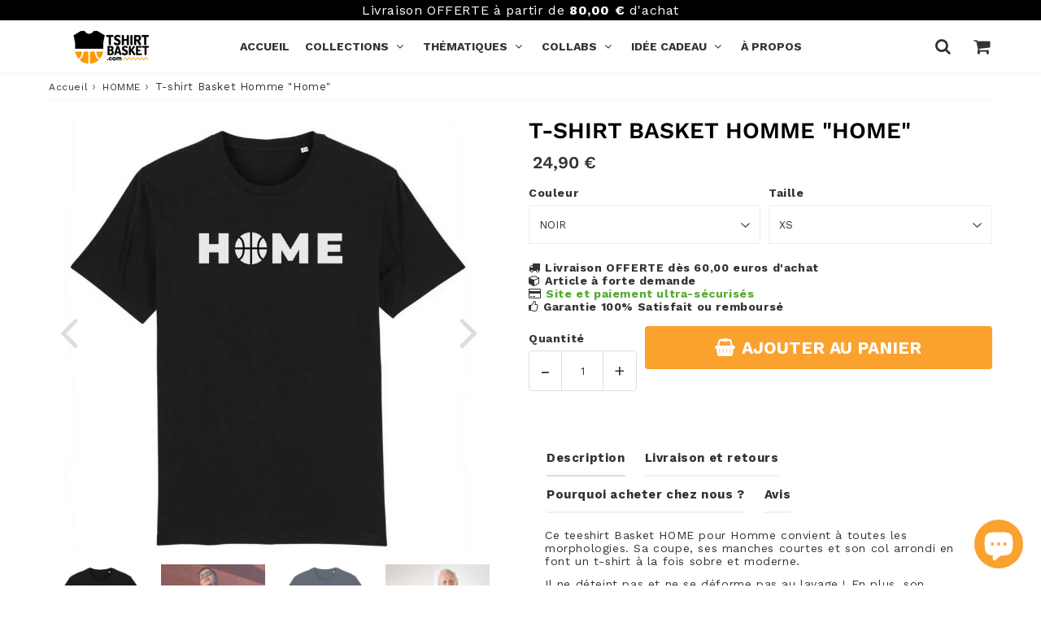

--- FILE ---
content_type: text/html; charset=utf-8
request_url: https://www.tshirt-basket.com/products/t-shirt-basket-homme-home
body_size: 34485
content:

<!doctype html>
<html class="no-touch no-js" lang="fr">
<head>
  <!-- 
  Vous avez un code à mettre dans la balise Head ? Google, Facebook, codes d'applications...
  Mettez-les plutôt dans Paramètres du theme - Codes HTML et Scripts afin de les conserver à chaque mise à jour 
  -->
  <meta charset="utf-8">
  <meta http-equiv="X-UA-Compatible" content="IE=edge,chrome=1">
  <meta name="viewport" content="width=device-width, initial-scale=1.0, shrink-to-fit=no" />
  <meta name="theme-color" content="#eeeeee"><link rel="shortcut icon" href="//www.tshirt-basket.com/cdn/shop/files/logo-basket-noir-orange_32x32.png?v=1642616766" type="image/png" />
  <link rel="apple-touch-icon" href="//www.tshirt-basket.com/cdn/shop/files/logo-basket-noir-orange_128x128.png?v=1642616766"><meta name="google-site-verification" content="XT2iWQvcdPGwPLiUHiv6Bx7fvUGeCC9g0Rfn7vdLlRc" />
  <title>
    T shirt Basketball Homme &quot;Home | Teeshirt Pour Hommes Basketteurs &ndash; tshirt-basket.com
  </title>       
  <meta name="description" content="Ce teeshirt Basket HOME pour Homme convient à toutes les morphologies. Sa coupe, ses manches courtes et son col arrondi en font un t-shirt à la fois sobre et moderne.  Il ne déteint pas et ne se déforme pas au lavage ! En plus, son grammage lourd de 190 Gr et sa texture coton en font un produit textile de grande qualit">
<meta property="og:site_name" content="tshirt-basket.com">
<meta property="og:url" content="https://www.tshirt-basket.com/products/t-shirt-basket-homme-home">
<meta property="og:title" content="T-shirt Basket Homme &quot;Home&quot;">
<meta property="og:type" content="product">


<meta property="og:description" content="Ce teeshirt Basket HOME pour Homme convient à toutes les morphologies. Sa coupe, ses manches courtes et son col arrondi en font un t-shirt à la fois sobre et moderne.  Il ne déteint pas et ne se déforme pas au lavage ! En plus, son grammage lourd de 190 Gr et sa texture coton en font un produit textile de grande qualit">

<meta property="og:price:amount" content="24,90">
  <meta property="og:price:currency" content="EUR"><meta property="og:image" content="http://www.tshirt-basket.com/cdn/shop/products/Tshirt-basket-Homme-ball-Noir-Home-basketball-hommes_1024x1024.jpg?v=1640687819"><meta property="og:image" content="http://www.tshirt-basket.com/cdn/shop/products/T-shirt-noir-mannequin-homme-visuel-Home-Hommes-BasketBall-Tee-Shirt-Lifestyle-basket-ball_1024x1024.jpg?v=1640687819"><meta property="og:image" content="http://www.tshirt-basket.com/cdn/shop/products/Tshirt-basket-Homme-ball-Bleu-Marine-Home-basketball-hommes_1024x1024.jpg?v=1640687819">
<meta property="og:image:secure_url" content="https://www.tshirt-basket.com/cdn/shop/products/Tshirt-basket-Homme-ball-Noir-Home-basketball-hommes_1024x1024.jpg?v=1640687819"><meta property="og:image:secure_url" content="https://www.tshirt-basket.com/cdn/shop/products/T-shirt-noir-mannequin-homme-visuel-Home-Hommes-BasketBall-Tee-Shirt-Lifestyle-basket-ball_1024x1024.jpg?v=1640687819"><meta property="og:image:secure_url" content="https://www.tshirt-basket.com/cdn/shop/products/Tshirt-basket-Homme-ball-Bleu-Marine-Home-basketball-hommes_1024x1024.jpg?v=1640687819">



  <meta name="twitter:card" content="summary_large_image">
  <meta name="twitter:image" content="https://www.tshirt-basket.com/cdn/shop/products/Tshirt-basket-Homme-ball-Noir-Home-basketball-hommes_1024x1024.jpg?v=1640687819">
  <meta name="twitter:image:width" content="480">
  <meta name="twitter:image:height" content="480">

<meta name="twitter:title" content="T-shirt Basket Homme &quot;Home&quot;">


<meta property="twitter:description" content="Ce teeshirt Basket HOME pour Homme convient à toutes les morphologies. Sa coupe, ses manches courtes et son col arrondi en font un t-shirt à la fois sobre et moderne.  Il ne déteint pas et ne se déforme pas au lavage ! En plus, son grammage lourd de 190 Gr et sa texture coton en font un produit textile de grande qualit">



  <link rel="canonical" href="https://www.tshirt-basket.com/products/t-shirt-basket-homme-home" />
  
<script>window.performance && window.performance.mark && window.performance.mark('shopify.content_for_header.start');</script><meta id="shopify-digital-wallet" name="shopify-digital-wallet" content="/52030898373/digital_wallets/dialog">
<meta name="shopify-checkout-api-token" content="6dbf1283f37ef33f3c27cda529b25dbb">
<meta id="in-context-paypal-metadata" data-shop-id="52030898373" data-venmo-supported="false" data-environment="production" data-locale="fr_FR" data-paypal-v4="true" data-currency="EUR">
<link rel="alternate" type="application/json+oembed" href="https://www.tshirt-basket.com/products/t-shirt-basket-homme-home.oembed">
<script async="async" src="/checkouts/internal/preloads.js?locale=fr-FR"></script>
<link rel="preconnect" href="https://shop.app" crossorigin="anonymous">
<script async="async" src="https://shop.app/checkouts/internal/preloads.js?locale=fr-FR&shop_id=52030898373" crossorigin="anonymous"></script>
<script id="apple-pay-shop-capabilities" type="application/json">{"shopId":52030898373,"countryCode":"FR","currencyCode":"EUR","merchantCapabilities":["supports3DS"],"merchantId":"gid:\/\/shopify\/Shop\/52030898373","merchantName":"tshirt-basket.com","requiredBillingContactFields":["postalAddress","email","phone"],"requiredShippingContactFields":["postalAddress","email","phone"],"shippingType":"shipping","supportedNetworks":["visa","masterCard","amex","maestro"],"total":{"type":"pending","label":"tshirt-basket.com","amount":"1.00"},"shopifyPaymentsEnabled":true,"supportsSubscriptions":true}</script>
<script id="shopify-features" type="application/json">{"accessToken":"6dbf1283f37ef33f3c27cda529b25dbb","betas":["rich-media-storefront-analytics"],"domain":"www.tshirt-basket.com","predictiveSearch":true,"shopId":52030898373,"locale":"fr"}</script>
<script>var Shopify = Shopify || {};
Shopify.shop = "basket-tshirt.myshopify.com";
Shopify.locale = "fr";
Shopify.currency = {"active":"EUR","rate":"1.0"};
Shopify.country = "FR";
Shopify.theme = {"name":"Copie de Speedfly-4-2-1-SpeedEcom-05-08-2022","id":132075815109,"schema_name":"Speedfly Theme","schema_version":"4.2.0","theme_store_id":null,"role":"main"};
Shopify.theme.handle = "null";
Shopify.theme.style = {"id":null,"handle":null};
Shopify.cdnHost = "www.tshirt-basket.com/cdn";
Shopify.routes = Shopify.routes || {};
Shopify.routes.root = "/";</script>
<script type="module">!function(o){(o.Shopify=o.Shopify||{}).modules=!0}(window);</script>
<script>!function(o){function n(){var o=[];function n(){o.push(Array.prototype.slice.apply(arguments))}return n.q=o,n}var t=o.Shopify=o.Shopify||{};t.loadFeatures=n(),t.autoloadFeatures=n()}(window);</script>
<script>
  window.ShopifyPay = window.ShopifyPay || {};
  window.ShopifyPay.apiHost = "shop.app\/pay";
  window.ShopifyPay.redirectState = null;
</script>
<script id="shop-js-analytics" type="application/json">{"pageType":"product"}</script>
<script defer="defer" async type="module" src="//www.tshirt-basket.com/cdn/shopifycloud/shop-js/modules/v2/client.init-shop-cart-sync_Lpn8ZOi5.fr.esm.js"></script>
<script defer="defer" async type="module" src="//www.tshirt-basket.com/cdn/shopifycloud/shop-js/modules/v2/chunk.common_X4Hu3kma.esm.js"></script>
<script defer="defer" async type="module" src="//www.tshirt-basket.com/cdn/shopifycloud/shop-js/modules/v2/chunk.modal_BV0V5IrV.esm.js"></script>
<script type="module">
  await import("//www.tshirt-basket.com/cdn/shopifycloud/shop-js/modules/v2/client.init-shop-cart-sync_Lpn8ZOi5.fr.esm.js");
await import("//www.tshirt-basket.com/cdn/shopifycloud/shop-js/modules/v2/chunk.common_X4Hu3kma.esm.js");
await import("//www.tshirt-basket.com/cdn/shopifycloud/shop-js/modules/v2/chunk.modal_BV0V5IrV.esm.js");

  window.Shopify.SignInWithShop?.initShopCartSync?.({"fedCMEnabled":true,"windoidEnabled":true});

</script>
<script>
  window.Shopify = window.Shopify || {};
  if (!window.Shopify.featureAssets) window.Shopify.featureAssets = {};
  window.Shopify.featureAssets['shop-js'] = {"shop-cart-sync":["modules/v2/client.shop-cart-sync_hBo3gat_.fr.esm.js","modules/v2/chunk.common_X4Hu3kma.esm.js","modules/v2/chunk.modal_BV0V5IrV.esm.js"],"init-fed-cm":["modules/v2/client.init-fed-cm_BoVeauXL.fr.esm.js","modules/v2/chunk.common_X4Hu3kma.esm.js","modules/v2/chunk.modal_BV0V5IrV.esm.js"],"init-shop-email-lookup-coordinator":["modules/v2/client.init-shop-email-lookup-coordinator_CX4-Y-CZ.fr.esm.js","modules/v2/chunk.common_X4Hu3kma.esm.js","modules/v2/chunk.modal_BV0V5IrV.esm.js"],"init-windoid":["modules/v2/client.init-windoid_iuUmw7cp.fr.esm.js","modules/v2/chunk.common_X4Hu3kma.esm.js","modules/v2/chunk.modal_BV0V5IrV.esm.js"],"shop-button":["modules/v2/client.shop-button_DumFxEIo.fr.esm.js","modules/v2/chunk.common_X4Hu3kma.esm.js","modules/v2/chunk.modal_BV0V5IrV.esm.js"],"shop-cash-offers":["modules/v2/client.shop-cash-offers_BPdnZcGX.fr.esm.js","modules/v2/chunk.common_X4Hu3kma.esm.js","modules/v2/chunk.modal_BV0V5IrV.esm.js"],"shop-toast-manager":["modules/v2/client.shop-toast-manager_sjv6XvZD.fr.esm.js","modules/v2/chunk.common_X4Hu3kma.esm.js","modules/v2/chunk.modal_BV0V5IrV.esm.js"],"init-shop-cart-sync":["modules/v2/client.init-shop-cart-sync_Lpn8ZOi5.fr.esm.js","modules/v2/chunk.common_X4Hu3kma.esm.js","modules/v2/chunk.modal_BV0V5IrV.esm.js"],"init-customer-accounts-sign-up":["modules/v2/client.init-customer-accounts-sign-up_DQVKlaja.fr.esm.js","modules/v2/client.shop-login-button_DkHUpD44.fr.esm.js","modules/v2/chunk.common_X4Hu3kma.esm.js","modules/v2/chunk.modal_BV0V5IrV.esm.js"],"pay-button":["modules/v2/client.pay-button_DN6Ek-nh.fr.esm.js","modules/v2/chunk.common_X4Hu3kma.esm.js","modules/v2/chunk.modal_BV0V5IrV.esm.js"],"init-customer-accounts":["modules/v2/client.init-customer-accounts_BQOJrVdv.fr.esm.js","modules/v2/client.shop-login-button_DkHUpD44.fr.esm.js","modules/v2/chunk.common_X4Hu3kma.esm.js","modules/v2/chunk.modal_BV0V5IrV.esm.js"],"avatar":["modules/v2/client.avatar_BTnouDA3.fr.esm.js"],"init-shop-for-new-customer-accounts":["modules/v2/client.init-shop-for-new-customer-accounts_DW7xpOCZ.fr.esm.js","modules/v2/client.shop-login-button_DkHUpD44.fr.esm.js","modules/v2/chunk.common_X4Hu3kma.esm.js","modules/v2/chunk.modal_BV0V5IrV.esm.js"],"shop-follow-button":["modules/v2/client.shop-follow-button_CXr7UFuQ.fr.esm.js","modules/v2/chunk.common_X4Hu3kma.esm.js","modules/v2/chunk.modal_BV0V5IrV.esm.js"],"checkout-modal":["modules/v2/client.checkout-modal_CXg0VCPn.fr.esm.js","modules/v2/chunk.common_X4Hu3kma.esm.js","modules/v2/chunk.modal_BV0V5IrV.esm.js"],"shop-login-button":["modules/v2/client.shop-login-button_DkHUpD44.fr.esm.js","modules/v2/chunk.common_X4Hu3kma.esm.js","modules/v2/chunk.modal_BV0V5IrV.esm.js"],"lead-capture":["modules/v2/client.lead-capture_C9SxlK5K.fr.esm.js","modules/v2/chunk.common_X4Hu3kma.esm.js","modules/v2/chunk.modal_BV0V5IrV.esm.js"],"shop-login":["modules/v2/client.shop-login_DQBEMTrD.fr.esm.js","modules/v2/chunk.common_X4Hu3kma.esm.js","modules/v2/chunk.modal_BV0V5IrV.esm.js"],"payment-terms":["modules/v2/client.payment-terms_CokxZuo0.fr.esm.js","modules/v2/chunk.common_X4Hu3kma.esm.js","modules/v2/chunk.modal_BV0V5IrV.esm.js"]};
</script>
<script>(function() {
  var isLoaded = false;
  function asyncLoad() {
    if (isLoaded) return;
    isLoaded = true;
    var urls = ["https:\/\/aivalabs.com\/cta\/?identity=YKJOpxo5jCWdQDuUM7nmc.aFQA2OreEJzlbZ3G1b1cMuJOtZgvsDO\u0026shop=basket-tshirt.myshopify.com","\/\/cdn.shopify.com\/proxy\/2656bea9d770da36fae552f373c1e4862372efed7f645804a61d83a8d0edf0b3\/api.goaffpro.com\/loader.js?shop=basket-tshirt.myshopify.com\u0026sp-cache-control=cHVibGljLCBtYXgtYWdlPTkwMA"];
    for (var i = 0; i < urls.length; i++) {
      var s = document.createElement('script');
      s.type = 'text/javascript';
      s.async = true;
      s.src = urls[i];
      var x = document.getElementsByTagName('script')[0];
      x.parentNode.insertBefore(s, x);
    }
  };
  if(window.attachEvent) {
    window.attachEvent('onload', asyncLoad);
  } else {
    window.addEventListener('load', asyncLoad, false);
  }
})();</script>
<script id="__st">var __st={"a":52030898373,"offset":3600,"reqid":"15b500a3-bb7e-45bf-9274-be0df6c32225-1769915498","pageurl":"www.tshirt-basket.com\/products\/t-shirt-basket-homme-home","u":"88987c8e0330","p":"product","rtyp":"product","rid":7063793959109};</script>
<script>window.ShopifyPaypalV4VisibilityTracking = true;</script>
<script id="captcha-bootstrap">!function(){'use strict';const t='contact',e='account',n='new_comment',o=[[t,t],['blogs',n],['comments',n],[t,'customer']],c=[[e,'customer_login'],[e,'guest_login'],[e,'recover_customer_password'],[e,'create_customer']],r=t=>t.map((([t,e])=>`form[action*='/${t}']:not([data-nocaptcha='true']) input[name='form_type'][value='${e}']`)).join(','),a=t=>()=>t?[...document.querySelectorAll(t)].map((t=>t.form)):[];function s(){const t=[...o],e=r(t);return a(e)}const i='password',u='form_key',d=['recaptcha-v3-token','g-recaptcha-response','h-captcha-response',i],f=()=>{try{return window.sessionStorage}catch{return}},m='__shopify_v',_=t=>t.elements[u];function p(t,e,n=!1){try{const o=window.sessionStorage,c=JSON.parse(o.getItem(e)),{data:r}=function(t){const{data:e,action:n}=t;return t[m]||n?{data:e,action:n}:{data:t,action:n}}(c);for(const[e,n]of Object.entries(r))t.elements[e]&&(t.elements[e].value=n);n&&o.removeItem(e)}catch(o){console.error('form repopulation failed',{error:o})}}const l='form_type',E='cptcha';function T(t){t.dataset[E]=!0}const w=window,h=w.document,L='Shopify',v='ce_forms',y='captcha';let A=!1;((t,e)=>{const n=(g='f06e6c50-85a8-45c8-87d0-21a2b65856fe',I='https://cdn.shopify.com/shopifycloud/storefront-forms-hcaptcha/ce_storefront_forms_captcha_hcaptcha.v1.5.2.iife.js',D={infoText:'Protégé par hCaptcha',privacyText:'Confidentialité',termsText:'Conditions'},(t,e,n)=>{const o=w[L][v],c=o.bindForm;if(c)return c(t,g,e,D).then(n);var r;o.q.push([[t,g,e,D],n]),r=I,A||(h.body.append(Object.assign(h.createElement('script'),{id:'captcha-provider',async:!0,src:r})),A=!0)});var g,I,D;w[L]=w[L]||{},w[L][v]=w[L][v]||{},w[L][v].q=[],w[L][y]=w[L][y]||{},w[L][y].protect=function(t,e){n(t,void 0,e),T(t)},Object.freeze(w[L][y]),function(t,e,n,w,h,L){const[v,y,A,g]=function(t,e,n){const i=e?o:[],u=t?c:[],d=[...i,...u],f=r(d),m=r(i),_=r(d.filter((([t,e])=>n.includes(e))));return[a(f),a(m),a(_),s()]}(w,h,L),I=t=>{const e=t.target;return e instanceof HTMLFormElement?e:e&&e.form},D=t=>v().includes(t);t.addEventListener('submit',(t=>{const e=I(t);if(!e)return;const n=D(e)&&!e.dataset.hcaptchaBound&&!e.dataset.recaptchaBound,o=_(e),c=g().includes(e)&&(!o||!o.value);(n||c)&&t.preventDefault(),c&&!n&&(function(t){try{if(!f())return;!function(t){const e=f();if(!e)return;const n=_(t);if(!n)return;const o=n.value;o&&e.removeItem(o)}(t);const e=Array.from(Array(32),(()=>Math.random().toString(36)[2])).join('');!function(t,e){_(t)||t.append(Object.assign(document.createElement('input'),{type:'hidden',name:u})),t.elements[u].value=e}(t,e),function(t,e){const n=f();if(!n)return;const o=[...t.querySelectorAll(`input[type='${i}']`)].map((({name:t})=>t)),c=[...d,...o],r={};for(const[a,s]of new FormData(t).entries())c.includes(a)||(r[a]=s);n.setItem(e,JSON.stringify({[m]:1,action:t.action,data:r}))}(t,e)}catch(e){console.error('failed to persist form',e)}}(e),e.submit())}));const S=(t,e)=>{t&&!t.dataset[E]&&(n(t,e.some((e=>e===t))),T(t))};for(const o of['focusin','change'])t.addEventListener(o,(t=>{const e=I(t);D(e)&&S(e,y())}));const B=e.get('form_key'),M=e.get(l),P=B&&M;t.addEventListener('DOMContentLoaded',(()=>{const t=y();if(P)for(const e of t)e.elements[l].value===M&&p(e,B);[...new Set([...A(),...v().filter((t=>'true'===t.dataset.shopifyCaptcha))])].forEach((e=>S(e,t)))}))}(h,new URLSearchParams(w.location.search),n,t,e,['guest_login'])})(!1,!0)}();</script>
<script integrity="sha256-4kQ18oKyAcykRKYeNunJcIwy7WH5gtpwJnB7kiuLZ1E=" data-source-attribution="shopify.loadfeatures" defer="defer" src="//www.tshirt-basket.com/cdn/shopifycloud/storefront/assets/storefront/load_feature-a0a9edcb.js" crossorigin="anonymous"></script>
<script crossorigin="anonymous" defer="defer" src="//www.tshirt-basket.com/cdn/shopifycloud/storefront/assets/shopify_pay/storefront-65b4c6d7.js?v=20250812"></script>
<script data-source-attribution="shopify.dynamic_checkout.dynamic.init">var Shopify=Shopify||{};Shopify.PaymentButton=Shopify.PaymentButton||{isStorefrontPortableWallets:!0,init:function(){window.Shopify.PaymentButton.init=function(){};var t=document.createElement("script");t.src="https://www.tshirt-basket.com/cdn/shopifycloud/portable-wallets/latest/portable-wallets.fr.js",t.type="module",document.head.appendChild(t)}};
</script>
<script data-source-attribution="shopify.dynamic_checkout.buyer_consent">
  function portableWalletsHideBuyerConsent(e){var t=document.getElementById("shopify-buyer-consent"),n=document.getElementById("shopify-subscription-policy-button");t&&n&&(t.classList.add("hidden"),t.setAttribute("aria-hidden","true"),n.removeEventListener("click",e))}function portableWalletsShowBuyerConsent(e){var t=document.getElementById("shopify-buyer-consent"),n=document.getElementById("shopify-subscription-policy-button");t&&n&&(t.classList.remove("hidden"),t.removeAttribute("aria-hidden"),n.addEventListener("click",e))}window.Shopify?.PaymentButton&&(window.Shopify.PaymentButton.hideBuyerConsent=portableWalletsHideBuyerConsent,window.Shopify.PaymentButton.showBuyerConsent=portableWalletsShowBuyerConsent);
</script>
<script data-source-attribution="shopify.dynamic_checkout.cart.bootstrap">document.addEventListener("DOMContentLoaded",(function(){function t(){return document.querySelector("shopify-accelerated-checkout-cart, shopify-accelerated-checkout")}if(t())Shopify.PaymentButton.init();else{new MutationObserver((function(e,n){t()&&(Shopify.PaymentButton.init(),n.disconnect())})).observe(document.body,{childList:!0,subtree:!0})}}));
</script>
<link id="shopify-accelerated-checkout-styles" rel="stylesheet" media="screen" href="https://www.tshirt-basket.com/cdn/shopifycloud/portable-wallets/latest/accelerated-checkout-backwards-compat.css" crossorigin="anonymous">
<style id="shopify-accelerated-checkout-cart">
        #shopify-buyer-consent {
  margin-top: 1em;
  display: inline-block;
  width: 100%;
}

#shopify-buyer-consent.hidden {
  display: none;
}

#shopify-subscription-policy-button {
  background: none;
  border: none;
  padding: 0;
  text-decoration: underline;
  font-size: inherit;
  cursor: pointer;
}

#shopify-subscription-policy-button::before {
  box-shadow: none;
}

      </style>

<script>window.performance && window.performance.mark && window.performance.mark('shopify.content_for_header.end');</script> 

  <!-- CSS - JS ================================================== -->     
  <link rel="preconnect" href="https://cdn.shopify.com" as="style" crossorigin>
  <link rel="preconnect" href="https://fonts.shopifycdn.com" crossorigin>  
  <link rel="preconnect" href="https://v.shopify.com" /> 
  <link rel="preconnect" href="https://cdn.shopifycloud.com" /> 
  <link rel="preconnect" href="https://monorail-edge.shopifysvc.com">  
  <link rel="preconnect" href="https://cdnjs.cloudflare.com">   

  
<style data-shopify>

@font-face {
  font-family: "Work Sans";
  font-weight: 500;
  font-style: normal;
  font-display: swap;
  src: url("//www.tshirt-basket.com/cdn/fonts/work_sans/worksans_n5.42fc03d7028ac0f31a2ddf10d4a2904a7483a1c4.woff2") format("woff2"),
       url("//www.tshirt-basket.com/cdn/fonts/work_sans/worksans_n5.1f79bf93aa21696aa0428c88e39fb9f946295341.woff") format("woff");
}


@font-face {
  font-family: "Work Sans";
  font-weight: 600;
  font-style: normal;
  font-display: swap;
  src: url("//www.tshirt-basket.com/cdn/fonts/work_sans/worksans_n6.75811c3bd5161ea6e3ceb2d48ca889388f9bd5fe.woff2") format("woff2"),
       url("//www.tshirt-basket.com/cdn/fonts/work_sans/worksans_n6.defcf26f28f3fa3df4555714d3f2e0f1217d7772.woff") format("woff");
}

@font-face {
  font-family: "Work Sans";
  font-weight: 600;
  font-style: normal;
  font-display: swap;
  src: url("//www.tshirt-basket.com/cdn/fonts/work_sans/worksans_n6.75811c3bd5161ea6e3ceb2d48ca889388f9bd5fe.woff2") format("woff2"),
       url("//www.tshirt-basket.com/cdn/fonts/work_sans/worksans_n6.defcf26f28f3fa3df4555714d3f2e0f1217d7772.woff") format("woff");
}

@font-face {
  font-family: "Work Sans";
  font-weight: 600;
  font-style: normal;
  font-display: swap;
  src: url("//www.tshirt-basket.com/cdn/fonts/work_sans/worksans_n6.75811c3bd5161ea6e3ceb2d48ca889388f9bd5fe.woff2") format("woff2"),
       url("//www.tshirt-basket.com/cdn/fonts/work_sans/worksans_n6.defcf26f28f3fa3df4555714d3f2e0f1217d7772.woff") format("woff");
}

@font-face {
  font-family: "Work Sans";
  font-weight: 700;
  font-style: normal;
  font-display: swap;
  src: url("//www.tshirt-basket.com/cdn/fonts/work_sans/worksans_n7.e2cf5bd8f2c7e9d30c030f9ea8eafc69f5a92f7b.woff2") format("woff2"),
       url("//www.tshirt-basket.com/cdn/fonts/work_sans/worksans_n7.20f1c80359e7f7b4327b81543e1acb5c32cd03cd.woff") format("woff");
}


:root {

  /* Width variables */
  --page-width: 1200px;
  --section-spaced: 3rem; 
  --gutter: 2rem;
  --gutter-half: calc(var(--gutter) / 2);
  --gutter-quarter: calc(var(--gutter) / 4);

  /* FONT */

  /* Titles Font */
  --headerFontStack: "Work Sans", sans-serif;
  --headerFontWeight: 600;

  /* Body Font */
  --bodyFontStack: "Work Sans", sans-serif;
  --baseFontSize: 1.4rem;
  --baseFontSizeMobile: 1.5rem;

  /* Navigation and Button Font */
  --accentFontStack: "Work Sans", sans-serif;
  --accentFontWeight: 700;

  /* FONT SIZES */

  --h1FontSize: 2.8rem;
  --h2FontSize: 2.4rem;
  --h3FontSize: 2.1rem;
  --h4FontSize: 1.9rem;
  --h5FontSize: 1.7rem;

  --h1FontSizeSm: 2.2rem;
  --h2FontSizeSm: 2rem;
  --h3FontSizeSm: 1.8rem;
  --h4FontSizeSm: 1.7rem;
  --h5FontSizeSm: 1.6rem;

  --btnAtcFontSize: 2.1rem;
  --btnFontSize: 1.6rem;
  --btnPadding: 1rem;
  --btnAtcPadding: 1.6rem;
  
  --btnFontWeight: 700;
  
  --navFontSize: 1.4rem;

  --priceFontSize: 2.1rem;
  --priceFontSizeSmall: 1.6rem;
  
  /* COLORS */

  /* General colors */
  --colorBody: #ffffff;
  --colorTextBody: #333333;
  --colorTextTitle: #333333; 

  --colorSectionTitles: #000000;
  --colorSectionTitlesBg: ;
  --colorError: #ff1100;
  --colorPrice: #333;
  --colorPrice2: #333;
  
  --colorPriceBg: #fba12e;
  --colorPriceText: #fff; 

  /* Button colors */
  
  --colorBtnPrimaryBg: #fba12e;
  --colorBtnPrimaryText: #fff;
  --sizeBtnPrimaryBorder: 0px; 
  --colorBtnPrimaryBorder: #333;
  --colorBtnPrimaryBgHover: #222;
  --colorBtnPrimaryTextHover: #fff;
  --colorBtnPrimaryBorderHover: #333;

  --colorBtnSecondaryBg: #dcdcdc;
  --colorBtnSecondaryText: #666;  
  --sizeBtnSecondaryBorder: 0px;
  --colorBtnSecondaryBorder: #333;
  --colorBtnSecondaryBgHover: #dcdcdc;
  --colorBtnSecondaryTextHover: #555;  
  --colorBtnSecondaryBorderHover: #333;

  --colorBtnThirdBg: ;
  --colorBtnThirdText: #333;  
  --sizeBtnThirdBorder: 1px;
  --colorBtnThirdBorder: #333;

  --colorBtnThirdBgHover: #333;
  --colorBtnThirdTextHover: #FFF;  
  --colorBtnThirdBorderHover: #333;

  --colorBtnAtcText: #fff;
  --colorBtnAtcBg: #fba12e;
  --colorBtnAtcTextHover: #fff;
  --colorBtnAtcBgHover: #fba12e;
  --sizeBtnAtcBorder: 0px; 
  --colorBtnAtcBorder: #333;
  --colorBtnBuyNowText: #242424;
  --colorBtnBuyNowBg: #eeb933;

  /* link colors */
  --colorLink: #fba12e;

 /* Site Header */
  --headerBackground: #fff;
  --headerText: #333;
  --headerButtonAndSearch: ;
  --headerSearchColor: #333;
  --headerSearchBgColor: rgba(0,0,0,0);
  --headerActionCartColor: #333;
  --headerActionCartBgColor: rgba(0,0,0,0);
  --headerAccountColor: #333;
  --headerAccountBgColor: rgba(0,0,0,0);
  --headerCartCount: #ff1100;  
  --topheaderTextColor:#fff;
  --topheaderBgColor:#000000;
  --sectionCollectionColorText:#fff;
  --sectionCollectionColorBg:rgba(51, 51, 51, 0.8);
  --sectionCollectionColorTextHover:#fff;
  --sectionCollectionColorBgHover:rgba(17, 17, 17, 0.8);

  --sectionHeaderColorIcon1: ;
  --sectionHeaderColorIcon2: ;

  --searchAutoCompleteBg: #fff;
  --searchAutoCompleteBorder: #ddd;
  --searchAutoCompleteColor: #333;

  /* Product */

  --navProductsText: #333333;
  --tabColor: #333;
  --tabBgColor: #F0F0F0;
  --tabBorderColor: #ddd;
  
  --variantLabel: #333;
  --swatchBtnColor: #333;
  --swatchBtnBgColor: #fff;
  --swatchBtnBorderColor: #eee;
  --swatchBtnColorHover: #333;
  --swatchBtnBgColorHover: #fff;
  --swatchBtnBorderColorHover: #333;
  --swatchBtnBorderWidth: 40;  
  --variant-box-shadow: 0 0 0px ;

  /* Cart */
  --headerCartColor: #333;
  --headerCartBg: #fff;
  --headerCartBorder: #EEE;

  /* Nav background */
  --colorNav: #fff;
  --colorNavText: #333;
  --colorNavTextHover: #fba12e;
  --colorNavTextHover2: #fba12e;
  --colorNav2: #fff;
  --colorNav2Text: #333;
  --colorMegamenu: #fff;

  /* Mobile Nav Bar */
  --mobileNavBarHeight: 50px;

  /* Product */
  --productStockBg: #ffe8e8;
  --productStockBgActive: #ca0000;
  --productQtyColor: #333333;
  --productQtyBgColor: ;
  --colorBorder: #dedede;

  /* Slider */
  --slider_title_color: #fff;
  --slider_bgtitle_color: ;
  --slider_text_color: #FFFFFF;
  --slider_bgtext_color: ;
  --slider_btn_title_color: #fff;
  --slider_btn_bgtitle_color: rgba(251, 161, 46, 0);
  --slider_btn_text_hover_title_color: #333;
  --slider_btn_bg_hover_title_color: #FFF;
  --slider_btn_border_color: #FFF;
  --slider_btn_border_hover_color: #FFF;

  --slider_btn2_title_color: #333;
  --slider_btn2_bgtitle_color: #ffffff;
  --slider_btn2_text_hover_title_color: #fff;
  --slider_btn2_bg_hover_title_color: #333;
  --slider_btn2_border_color: #333;
  --slider_btn2_border_hover_color: #333;

  --slider_angle: #ddd;
  --slider_btn_scroll_color: #2e3438;
  --slider_btn_scroll_bg_color: rgba(255, 255, 255, 0.7);
  --slider_dots_color: #fff;
  --slider_dots_color_hover: #e0932f;

  /* Testimonial */
  --color-testimonial: #000000;
  --color-testimonial-star: #333333;
  --color-testimonial-arrow-bg: ;
  --color-testimonial-arrow: #333333;

  /* FAQ */
  --colorFaqPanelTitle: #333;
  --colorFaqPanelTitleBg: ;
  --colorFaqPanelText: #333;
  --colorFaqPanelTextBg: ;
  --colorFaqPanelBorder: #DEDEDE;

  /* newsletter */
  --color-newsletter-form-field: #333333;
  --color-newsletter-form-field-bg: #DEDEDE;
  --color-newsletter-form-btn: #FFFFFF;
  --color-newsletter-form-btn-bg: #333333;

  /* newsletter popup */
  --newsletterPopupColor: #333;
  --newsletterPopupBgColor: #fff;
  --newsletterPopupClose: #fff;
  --newsletterPopupBgClose: #911b1b;

  /* sticky bar */
  --stickybarColor: #fba12e;
  --stickybarBgColor: #fff;
  --stickybarPositionTop: 0;
  --stickybarPositionBottom: auto;

  /* bundles */
  --bundleColor: #333;
  --bundleBgColor: #f0f0f0;
  --bundleStarColor: #ecb122;

  /* special offer */
  --specialOfferColor: #333;
  --specialOfferBgColor: #FFFFFF;
  --specialOfferColorActive: #333;
  --specialOfferBgColorActive: #f5f5f5;
  --specialOfferPrice: #fba12e;
  --specialOfferBorderColor: #F0F0F0;
  --specialOfferChecked: #333;

  /* Site Footer */
  --colorFooterBg: #000000;
  --colorFooterTitle: #ffffff;
  --colorFooterText: #b5b5b5;
  --colorSvg:#fba12e;
  --colorFooterBgBtn: #fba12e;
  --colorFooterBgBtnText: #ffffff;
  --colorFooterBgInput: #f0f0f0;
  --colorFooterBgInputText: #333333;
  --colorBackToTop1: #fff;
  --colorBackToTop2: rgba(220, 220, 220, 0.9);
  --colorFooterSocialLinks: #fba12e;


  /* Size chart */
  --sizeChartColor: #333;
  --sizeChartBg: #FFF;
  --sizeChartTitleColor: #fff;
  --sizeChartTitleBg: #333;

  /* Helper colors */
  --disabledGrey: #f6f6f6;
  --disabledBorder: var(--disabledGrey);
  --errorRed: #dc0000;
  --errorRedBg: var(--errorRed);
  --successGreen: #0a942a;

  /* Radius */
  --radius: 2px;
  --btnBorderRadius:4px;

 /* Share buttons  */
  --shareButtonHeight: 22px;
  --shareButtonCleanHeight: 30px;
  --shareBorderColor: #ececec;

 /* Collections */
  --filterIconWidth: 12px;
  --innerFilterIconWidth: 6px;

  /* Placeholder colors */
  --color-blankstate: rgba(var(--colorTextBody), 0.35);
  --color-blankstate-border: rgba(var(--colorTextBody), 0.2);
  --color-blankstate-background: rgba(var(--colorTextBody), 0.1);
  --color-text-body-opacity1: rgba(51, 51, 51, 0.05);
  --color-text-body-opacity2: rgba(51, 51, 51, 0.1);
  --color-text-body-opacity3: rgba(51, 51, 51, 0.2);
  --color-text-body-opacity4: rgba(51, 51, 51, 0.3);

  /*  SPACINGS */

  /* Letter Spacing */
  --titleLetterSpacing: 0px;
  --navLetterSpacing: 0px;
  --btnLetterSpacing: 0px;  
  
}    

.color-scheme-1, .shopify-section .color-scheme-1 > div {
  background: #F0F0F0;
  color: #333333;
   --colorSectionTitles: #333333; 
}

.color-scheme-2, .shopify-section .color-scheme-2 > div {
  background: #4c96c1;
  color: #FFFFFF;
  --colorSectionTitles: #FFFFFF; 
}

.color-scheme-3, .shopify-section .color-scheme-3 > div  {
  background: #e0932f;
  color: #FFFFFF;
  --colorSectionTitles: #FFFFFF; 
}


.color-scheme-inverse, .shopify-section .color-scheme-inverse > div {
  color: #F0F0F0;
  background: #333333;
}
.color-scheme-inverse * {
  --colorSectionTitles: #F0F0F0; 
}
.color-scheme-1 .btn-inherit, .shopify-section .color-scheme-1 .btn-inherit { 
  --colorBtnPrimaryBorder: #333333;
}
.color-scheme-2 .btn-inherit, .shopify-section .color-scheme-2 .btn-inherit { 
  --colorBtnPrimaryBorder: #FFFFFF;
}
.color-scheme-3 .btn-inherit, .shopify-section .color-scheme-3 .btn-inherit { 
  --colorBtnPrimaryBorder: #FFFFFF;
}
.color-scheme-3 .btn-inherit, .shopify-section .color-scheme-4 .btn-inherit { 
  --colorBtnThirdBorder: ;
}
.color-scheme-inverse .btn-inherit, .shopify-section .color-scheme-inverse .btn-inherit {
  --colorBtnPrimaryBg: #fff;
  --colorBtnPrimaryText: #fba12e;
  --colorBtnPrimaryBorder: #fff;
}

/*.shopify-section .color-scheme-1:not(.image-with-text-section), .shopify-section .color-scheme-2:not(.image-with-text-section), 
.shopify-section .color-scheme-3:not(.image-with-text-section), .shopify-section .color-scheme-inverse:not(.image-with-text-section) {
  padding:var(--section-spaced) 0;
}
*/

.shopify-section .color-scheme:not(.color-scheme-none) .color-scheme-inner {  
   padding:var(--gutter);
}
.shopify-section .color-scheme-1 .color-scheme-inner {
   background: rgba(51, 51, 51, 0.05);  
}
.shopify-section .color-scheme-2 .color-scheme-inner {
   background: rgba(255, 255, 255, 0.05);  
}
.shopify-section .color-scheme-3 .color-scheme-inner {
   background: rgba(255, 255, 255, 0.05);  
}
.shopify-section .color-scheme-inverse .color-scheme-inner {
   background: rgba(240, 240, 240, 0.05);  
}




</style>
 
 
  <link rel="preload" href=//www.tshirt-basket.com/cdn/shop/t/251/assets/font-awesome.min.css?v=134273305162485979871696060384 as="style" onload="this.rel='stylesheet'">  
  <link href="//www.tshirt-basket.com/cdn/shop/t/251/assets/theme.css?v=5707811408728282611696060385" rel="stylesheet" type="text/css" media="all" />
  
  <script src="//www.tshirt-basket.com/cdn/shop/t/251/assets/vendor.js?v=143848160400090958781676966691" defer></script> 
  <script src="//www.tshirt-basket.com/cdn/shop/t/251/assets/jquery-3.6.0.min.js?v=115860211936397945481676966691"></script> 
  <script src="//www.tshirt-basket.com/cdn/shop/t/251/assets/theme.js?v=68204551099831223251676966691" defer></script>    
  
  

     
  
  <!-- Code script ================================================== -->
       
     

	

  <style>
    .slideshow .slide:not(:first-child), .slick-slider .slick-slide:not(:first-child) { display: none; }
    .slideshow.slick-initialized .slide, .slick-slider.slick-initialized .slick-slide, .slick-slider.slick-initialized .slideshow-show-true  { display: block !important; } 
  </style>
  
<script src="https://cdn.shopify.com/extensions/e8878072-2f6b-4e89-8082-94b04320908d/inbox-1254/assets/inbox-chat-loader.js" type="text/javascript" defer="defer"></script>
<link href="https://monorail-edge.shopifysvc.com" rel="dns-prefetch">
<script>(function(){if ("sendBeacon" in navigator && "performance" in window) {try {var session_token_from_headers = performance.getEntriesByType('navigation')[0].serverTiming.find(x => x.name == '_s').description;} catch {var session_token_from_headers = undefined;}var session_cookie_matches = document.cookie.match(/_shopify_s=([^;]*)/);var session_token_from_cookie = session_cookie_matches && session_cookie_matches.length === 2 ? session_cookie_matches[1] : "";var session_token = session_token_from_headers || session_token_from_cookie || "";function handle_abandonment_event(e) {var entries = performance.getEntries().filter(function(entry) {return /monorail-edge.shopifysvc.com/.test(entry.name);});if (!window.abandonment_tracked && entries.length === 0) {window.abandonment_tracked = true;var currentMs = Date.now();var navigation_start = performance.timing.navigationStart;var payload = {shop_id: 52030898373,url: window.location.href,navigation_start,duration: currentMs - navigation_start,session_token,page_type: "product"};window.navigator.sendBeacon("https://monorail-edge.shopifysvc.com/v1/produce", JSON.stringify({schema_id: "online_store_buyer_site_abandonment/1.1",payload: payload,metadata: {event_created_at_ms: currentMs,event_sent_at_ms: currentMs}}));}}window.addEventListener('pagehide', handle_abandonment_event);}}());</script>
<script id="web-pixels-manager-setup">(function e(e,d,r,n,o){if(void 0===o&&(o={}),!Boolean(null===(a=null===(i=window.Shopify)||void 0===i?void 0:i.analytics)||void 0===a?void 0:a.replayQueue)){var i,a;window.Shopify=window.Shopify||{};var t=window.Shopify;t.analytics=t.analytics||{};var s=t.analytics;s.replayQueue=[],s.publish=function(e,d,r){return s.replayQueue.push([e,d,r]),!0};try{self.performance.mark("wpm:start")}catch(e){}var l=function(){var e={modern:/Edge?\/(1{2}[4-9]|1[2-9]\d|[2-9]\d{2}|\d{4,})\.\d+(\.\d+|)|Firefox\/(1{2}[4-9]|1[2-9]\d|[2-9]\d{2}|\d{4,})\.\d+(\.\d+|)|Chrom(ium|e)\/(9{2}|\d{3,})\.\d+(\.\d+|)|(Maci|X1{2}).+ Version\/(15\.\d+|(1[6-9]|[2-9]\d|\d{3,})\.\d+)([,.]\d+|)( \(\w+\)|)( Mobile\/\w+|) Safari\/|Chrome.+OPR\/(9{2}|\d{3,})\.\d+\.\d+|(CPU[ +]OS|iPhone[ +]OS|CPU[ +]iPhone|CPU IPhone OS|CPU iPad OS)[ +]+(15[._]\d+|(1[6-9]|[2-9]\d|\d{3,})[._]\d+)([._]\d+|)|Android:?[ /-](13[3-9]|1[4-9]\d|[2-9]\d{2}|\d{4,})(\.\d+|)(\.\d+|)|Android.+Firefox\/(13[5-9]|1[4-9]\d|[2-9]\d{2}|\d{4,})\.\d+(\.\d+|)|Android.+Chrom(ium|e)\/(13[3-9]|1[4-9]\d|[2-9]\d{2}|\d{4,})\.\d+(\.\d+|)|SamsungBrowser\/([2-9]\d|\d{3,})\.\d+/,legacy:/Edge?\/(1[6-9]|[2-9]\d|\d{3,})\.\d+(\.\d+|)|Firefox\/(5[4-9]|[6-9]\d|\d{3,})\.\d+(\.\d+|)|Chrom(ium|e)\/(5[1-9]|[6-9]\d|\d{3,})\.\d+(\.\d+|)([\d.]+$|.*Safari\/(?![\d.]+ Edge\/[\d.]+$))|(Maci|X1{2}).+ Version\/(10\.\d+|(1[1-9]|[2-9]\d|\d{3,})\.\d+)([,.]\d+|)( \(\w+\)|)( Mobile\/\w+|) Safari\/|Chrome.+OPR\/(3[89]|[4-9]\d|\d{3,})\.\d+\.\d+|(CPU[ +]OS|iPhone[ +]OS|CPU[ +]iPhone|CPU IPhone OS|CPU iPad OS)[ +]+(10[._]\d+|(1[1-9]|[2-9]\d|\d{3,})[._]\d+)([._]\d+|)|Android:?[ /-](13[3-9]|1[4-9]\d|[2-9]\d{2}|\d{4,})(\.\d+|)(\.\d+|)|Mobile Safari.+OPR\/([89]\d|\d{3,})\.\d+\.\d+|Android.+Firefox\/(13[5-9]|1[4-9]\d|[2-9]\d{2}|\d{4,})\.\d+(\.\d+|)|Android.+Chrom(ium|e)\/(13[3-9]|1[4-9]\d|[2-9]\d{2}|\d{4,})\.\d+(\.\d+|)|Android.+(UC? ?Browser|UCWEB|U3)[ /]?(15\.([5-9]|\d{2,})|(1[6-9]|[2-9]\d|\d{3,})\.\d+)\.\d+|SamsungBrowser\/(5\.\d+|([6-9]|\d{2,})\.\d+)|Android.+MQ{2}Browser\/(14(\.(9|\d{2,})|)|(1[5-9]|[2-9]\d|\d{3,})(\.\d+|))(\.\d+|)|K[Aa][Ii]OS\/(3\.\d+|([4-9]|\d{2,})\.\d+)(\.\d+|)/},d=e.modern,r=e.legacy,n=navigator.userAgent;return n.match(d)?"modern":n.match(r)?"legacy":"unknown"}(),u="modern"===l?"modern":"legacy",c=(null!=n?n:{modern:"",legacy:""})[u],f=function(e){return[e.baseUrl,"/wpm","/b",e.hashVersion,"modern"===e.buildTarget?"m":"l",".js"].join("")}({baseUrl:d,hashVersion:r,buildTarget:u}),m=function(e){var d=e.version,r=e.bundleTarget,n=e.surface,o=e.pageUrl,i=e.monorailEndpoint;return{emit:function(e){var a=e.status,t=e.errorMsg,s=(new Date).getTime(),l=JSON.stringify({metadata:{event_sent_at_ms:s},events:[{schema_id:"web_pixels_manager_load/3.1",payload:{version:d,bundle_target:r,page_url:o,status:a,surface:n,error_msg:t},metadata:{event_created_at_ms:s}}]});if(!i)return console&&console.warn&&console.warn("[Web Pixels Manager] No Monorail endpoint provided, skipping logging."),!1;try{return self.navigator.sendBeacon.bind(self.navigator)(i,l)}catch(e){}var u=new XMLHttpRequest;try{return u.open("POST",i,!0),u.setRequestHeader("Content-Type","text/plain"),u.send(l),!0}catch(e){return console&&console.warn&&console.warn("[Web Pixels Manager] Got an unhandled error while logging to Monorail."),!1}}}}({version:r,bundleTarget:l,surface:e.surface,pageUrl:self.location.href,monorailEndpoint:e.monorailEndpoint});try{o.browserTarget=l,function(e){var d=e.src,r=e.async,n=void 0===r||r,o=e.onload,i=e.onerror,a=e.sri,t=e.scriptDataAttributes,s=void 0===t?{}:t,l=document.createElement("script"),u=document.querySelector("head"),c=document.querySelector("body");if(l.async=n,l.src=d,a&&(l.integrity=a,l.crossOrigin="anonymous"),s)for(var f in s)if(Object.prototype.hasOwnProperty.call(s,f))try{l.dataset[f]=s[f]}catch(e){}if(o&&l.addEventListener("load",o),i&&l.addEventListener("error",i),u)u.appendChild(l);else{if(!c)throw new Error("Did not find a head or body element to append the script");c.appendChild(l)}}({src:f,async:!0,onload:function(){if(!function(){var e,d;return Boolean(null===(d=null===(e=window.Shopify)||void 0===e?void 0:e.analytics)||void 0===d?void 0:d.initialized)}()){var d=window.webPixelsManager.init(e)||void 0;if(d){var r=window.Shopify.analytics;r.replayQueue.forEach((function(e){var r=e[0],n=e[1],o=e[2];d.publishCustomEvent(r,n,o)})),r.replayQueue=[],r.publish=d.publishCustomEvent,r.visitor=d.visitor,r.initialized=!0}}},onerror:function(){return m.emit({status:"failed",errorMsg:"".concat(f," has failed to load")})},sri:function(e){var d=/^sha384-[A-Za-z0-9+/=]+$/;return"string"==typeof e&&d.test(e)}(c)?c:"",scriptDataAttributes:o}),m.emit({status:"loading"})}catch(e){m.emit({status:"failed",errorMsg:(null==e?void 0:e.message)||"Unknown error"})}}})({shopId: 52030898373,storefrontBaseUrl: "https://www.tshirt-basket.com",extensionsBaseUrl: "https://extensions.shopifycdn.com/cdn/shopifycloud/web-pixels-manager",monorailEndpoint: "https://monorail-edge.shopifysvc.com/unstable/produce_batch",surface: "storefront-renderer",enabledBetaFlags: ["2dca8a86"],webPixelsConfigList: [{"id":"2352644441","configuration":"{\"shop\":\"basket-tshirt.myshopify.com\",\"cookie_duration\":\"2592000\"}","eventPayloadVersion":"v1","runtimeContext":"STRICT","scriptVersion":"a2e7513c3708f34b1f617d7ce88f9697","type":"APP","apiClientId":2744533,"privacyPurposes":["ANALYTICS","MARKETING"],"dataSharingAdjustments":{"protectedCustomerApprovalScopes":["read_customer_address","read_customer_email","read_customer_name","read_customer_personal_data","read_customer_phone"]}},{"id":"1056538969","configuration":"{\"config\":\"{\\\"pixel_id\\\":\\\"G-GMSQJMJ17D\\\",\\\"gtag_events\\\":[{\\\"type\\\":\\\"purchase\\\",\\\"action_label\\\":\\\"G-GMSQJMJ17D\\\"},{\\\"type\\\":\\\"page_view\\\",\\\"action_label\\\":\\\"G-GMSQJMJ17D\\\"},{\\\"type\\\":\\\"view_item\\\",\\\"action_label\\\":\\\"G-GMSQJMJ17D\\\"},{\\\"type\\\":\\\"search\\\",\\\"action_label\\\":\\\"G-GMSQJMJ17D\\\"},{\\\"type\\\":\\\"add_to_cart\\\",\\\"action_label\\\":\\\"G-GMSQJMJ17D\\\"},{\\\"type\\\":\\\"begin_checkout\\\",\\\"action_label\\\":\\\"G-GMSQJMJ17D\\\"},{\\\"type\\\":\\\"add_payment_info\\\",\\\"action_label\\\":\\\"G-GMSQJMJ17D\\\"}],\\\"enable_monitoring_mode\\\":false}\"}","eventPayloadVersion":"v1","runtimeContext":"OPEN","scriptVersion":"b2a88bafab3e21179ed38636efcd8a93","type":"APP","apiClientId":1780363,"privacyPurposes":[],"dataSharingAdjustments":{"protectedCustomerApprovalScopes":["read_customer_address","read_customer_email","read_customer_name","read_customer_personal_data","read_customer_phone"]}},{"id":"163807577","configuration":"{\"tagID\":\"2612616364163\"}","eventPayloadVersion":"v1","runtimeContext":"STRICT","scriptVersion":"18031546ee651571ed29edbe71a3550b","type":"APP","apiClientId":3009811,"privacyPurposes":["ANALYTICS","MARKETING","SALE_OF_DATA"],"dataSharingAdjustments":{"protectedCustomerApprovalScopes":["read_customer_address","read_customer_email","read_customer_name","read_customer_personal_data","read_customer_phone"]}},{"id":"shopify-app-pixel","configuration":"{}","eventPayloadVersion":"v1","runtimeContext":"STRICT","scriptVersion":"0450","apiClientId":"shopify-pixel","type":"APP","privacyPurposes":["ANALYTICS","MARKETING"]},{"id":"shopify-custom-pixel","eventPayloadVersion":"v1","runtimeContext":"LAX","scriptVersion":"0450","apiClientId":"shopify-pixel","type":"CUSTOM","privacyPurposes":["ANALYTICS","MARKETING"]}],isMerchantRequest: false,initData: {"shop":{"name":"tshirt-basket.com","paymentSettings":{"currencyCode":"EUR"},"myshopifyDomain":"basket-tshirt.myshopify.com","countryCode":"FR","storefrontUrl":"https:\/\/www.tshirt-basket.com"},"customer":null,"cart":null,"checkout":null,"productVariants":[{"price":{"amount":24.9,"currencyCode":"EUR"},"product":{"title":"T-shirt Basket Homme \"Home\"","vendor":"TSBC","id":"7063793959109","untranslatedTitle":"T-shirt Basket Homme \"Home\"","url":"\/products\/t-shirt-basket-homme-home","type":"T-shirt"},"id":"41030264979653","image":{"src":"\/\/www.tshirt-basket.com\/cdn\/shop\/products\/Tshirt-basket-Homme-ball-Noir-Home-basketball-hommes.jpg?v=1640687819"},"sku":null,"title":"NOIR \/ XS","untranslatedTitle":"NOIR \/ XS"},{"price":{"amount":24.9,"currencyCode":"EUR"},"product":{"title":"T-shirt Basket Homme \"Home\"","vendor":"TSBC","id":"7063793959109","untranslatedTitle":"T-shirt Basket Homme \"Home\"","url":"\/products\/t-shirt-basket-homme-home","type":"T-shirt"},"id":"41030265012421","image":{"src":"\/\/www.tshirt-basket.com\/cdn\/shop\/products\/Tshirt-basket-Homme-ball-Noir-Home-basketball-hommes.jpg?v=1640687819"},"sku":null,"title":"NOIR \/ S","untranslatedTitle":"NOIR \/ S"},{"price":{"amount":24.9,"currencyCode":"EUR"},"product":{"title":"T-shirt Basket Homme \"Home\"","vendor":"TSBC","id":"7063793959109","untranslatedTitle":"T-shirt Basket Homme \"Home\"","url":"\/products\/t-shirt-basket-homme-home","type":"T-shirt"},"id":"41030265045189","image":{"src":"\/\/www.tshirt-basket.com\/cdn\/shop\/products\/Tshirt-basket-Homme-ball-Noir-Home-basketball-hommes.jpg?v=1640687819"},"sku":null,"title":"NOIR \/ M","untranslatedTitle":"NOIR \/ M"},{"price":{"amount":24.9,"currencyCode":"EUR"},"product":{"title":"T-shirt Basket Homme \"Home\"","vendor":"TSBC","id":"7063793959109","untranslatedTitle":"T-shirt Basket Homme \"Home\"","url":"\/products\/t-shirt-basket-homme-home","type":"T-shirt"},"id":"41030265077957","image":{"src":"\/\/www.tshirt-basket.com\/cdn\/shop\/products\/Tshirt-basket-Homme-ball-Noir-Home-basketball-hommes.jpg?v=1640687819"},"sku":null,"title":"NOIR \/ L","untranslatedTitle":"NOIR \/ L"},{"price":{"amount":24.9,"currencyCode":"EUR"},"product":{"title":"T-shirt Basket Homme \"Home\"","vendor":"TSBC","id":"7063793959109","untranslatedTitle":"T-shirt Basket Homme \"Home\"","url":"\/products\/t-shirt-basket-homme-home","type":"T-shirt"},"id":"41030265110725","image":{"src":"\/\/www.tshirt-basket.com\/cdn\/shop\/products\/Tshirt-basket-Homme-ball-Noir-Home-basketball-hommes.jpg?v=1640687819"},"sku":null,"title":"NOIR \/ XL","untranslatedTitle":"NOIR \/ XL"},{"price":{"amount":24.9,"currencyCode":"EUR"},"product":{"title":"T-shirt Basket Homme \"Home\"","vendor":"TSBC","id":"7063793959109","untranslatedTitle":"T-shirt Basket Homme \"Home\"","url":"\/products\/t-shirt-basket-homme-home","type":"T-shirt"},"id":"41030265143493","image":{"src":"\/\/www.tshirt-basket.com\/cdn\/shop\/products\/Tshirt-basket-Homme-ball-Noir-Home-basketball-hommes.jpg?v=1640687819"},"sku":null,"title":"NOIR \/ 2XL","untranslatedTitle":"NOIR \/ 2XL"},{"price":{"amount":24.9,"currencyCode":"EUR"},"product":{"title":"T-shirt Basket Homme \"Home\"","vendor":"TSBC","id":"7063793959109","untranslatedTitle":"T-shirt Basket Homme \"Home\"","url":"\/products\/t-shirt-basket-homme-home","type":"T-shirt"},"id":"41030265176261","image":{"src":"\/\/www.tshirt-basket.com\/cdn\/shop\/products\/Tshirt-basket-Homme-ball-Noir-Home-basketball-hommes.jpg?v=1640687819"},"sku":null,"title":"NOIR \/ 3XL","untranslatedTitle":"NOIR \/ 3XL"},{"price":{"amount":24.9,"currencyCode":"EUR"},"product":{"title":"T-shirt Basket Homme \"Home\"","vendor":"TSBC","id":"7063793959109","untranslatedTitle":"T-shirt Basket Homme \"Home\"","url":"\/products\/t-shirt-basket-homme-home","type":"T-shirt"},"id":"41030265209029","image":{"src":"\/\/www.tshirt-basket.com\/cdn\/shop\/products\/Tshirt-basket-Homme-ball-Noir-Home-basketball-hommes.jpg?v=1640687819"},"sku":null,"title":"NOIR \/ 4XL","untranslatedTitle":"NOIR \/ 4XL"},{"price":{"amount":24.9,"currencyCode":"EUR"},"product":{"title":"T-shirt Basket Homme \"Home\"","vendor":"TSBC","id":"7063793959109","untranslatedTitle":"T-shirt Basket Homme \"Home\"","url":"\/products\/t-shirt-basket-homme-home","type":"T-shirt"},"id":"41030265241797","image":{"src":"\/\/www.tshirt-basket.com\/cdn\/shop\/products\/Tshirt-basket-Homme-ball-Noir-Home-basketball-hommes.jpg?v=1640687819"},"sku":null,"title":"NOIR \/ 5XL","untranslatedTitle":"NOIR \/ 5XL"},{"price":{"amount":24.9,"currencyCode":"EUR"},"product":{"title":"T-shirt Basket Homme \"Home\"","vendor":"TSBC","id":"7063793959109","untranslatedTitle":"T-shirt Basket Homme \"Home\"","url":"\/products\/t-shirt-basket-homme-home","type":"T-shirt"},"id":"41030265569477","image":{"src":"\/\/www.tshirt-basket.com\/cdn\/shop\/products\/Tshirt-basket-Homme-ball-Bleu-Marine-Home-basketball-hommes.jpg?v=1640687819"},"sku":null,"title":"BLEU MARINE \/ XS","untranslatedTitle":"BLEU MARINE \/ XS"},{"price":{"amount":24.9,"currencyCode":"EUR"},"product":{"title":"T-shirt Basket Homme \"Home\"","vendor":"TSBC","id":"7063793959109","untranslatedTitle":"T-shirt Basket Homme \"Home\"","url":"\/products\/t-shirt-basket-homme-home","type":"T-shirt"},"id":"41030265602245","image":{"src":"\/\/www.tshirt-basket.com\/cdn\/shop\/products\/Tshirt-basket-Homme-ball-Bleu-Marine-Home-basketball-hommes.jpg?v=1640687819"},"sku":null,"title":"BLEU MARINE \/ S","untranslatedTitle":"BLEU MARINE \/ S"},{"price":{"amount":24.9,"currencyCode":"EUR"},"product":{"title":"T-shirt Basket Homme \"Home\"","vendor":"TSBC","id":"7063793959109","untranslatedTitle":"T-shirt Basket Homme \"Home\"","url":"\/products\/t-shirt-basket-homme-home","type":"T-shirt"},"id":"41030265635013","image":{"src":"\/\/www.tshirt-basket.com\/cdn\/shop\/products\/Tshirt-basket-Homme-ball-Bleu-Marine-Home-basketball-hommes.jpg?v=1640687819"},"sku":null,"title":"BLEU MARINE \/ M","untranslatedTitle":"BLEU MARINE \/ M"},{"price":{"amount":24.9,"currencyCode":"EUR"},"product":{"title":"T-shirt Basket Homme \"Home\"","vendor":"TSBC","id":"7063793959109","untranslatedTitle":"T-shirt Basket Homme \"Home\"","url":"\/products\/t-shirt-basket-homme-home","type":"T-shirt"},"id":"41030265667781","image":{"src":"\/\/www.tshirt-basket.com\/cdn\/shop\/products\/Tshirt-basket-Homme-ball-Bleu-Marine-Home-basketball-hommes.jpg?v=1640687819"},"sku":null,"title":"BLEU MARINE \/ L","untranslatedTitle":"BLEU MARINE \/ L"},{"price":{"amount":24.9,"currencyCode":"EUR"},"product":{"title":"T-shirt Basket Homme \"Home\"","vendor":"TSBC","id":"7063793959109","untranslatedTitle":"T-shirt Basket Homme \"Home\"","url":"\/products\/t-shirt-basket-homme-home","type":"T-shirt"},"id":"41030265700549","image":{"src":"\/\/www.tshirt-basket.com\/cdn\/shop\/products\/Tshirt-basket-Homme-ball-Bleu-Marine-Home-basketball-hommes.jpg?v=1640687819"},"sku":null,"title":"BLEU MARINE \/ XL","untranslatedTitle":"BLEU MARINE \/ XL"},{"price":{"amount":24.9,"currencyCode":"EUR"},"product":{"title":"T-shirt Basket Homme \"Home\"","vendor":"TSBC","id":"7063793959109","untranslatedTitle":"T-shirt Basket Homme \"Home\"","url":"\/products\/t-shirt-basket-homme-home","type":"T-shirt"},"id":"41030265733317","image":{"src":"\/\/www.tshirt-basket.com\/cdn\/shop\/products\/Tshirt-basket-Homme-ball-Bleu-Marine-Home-basketball-hommes.jpg?v=1640687819"},"sku":null,"title":"BLEU MARINE \/ 2XL","untranslatedTitle":"BLEU MARINE \/ 2XL"},{"price":{"amount":24.9,"currencyCode":"EUR"},"product":{"title":"T-shirt Basket Homme \"Home\"","vendor":"TSBC","id":"7063793959109","untranslatedTitle":"T-shirt Basket Homme \"Home\"","url":"\/products\/t-shirt-basket-homme-home","type":"T-shirt"},"id":"41030265766085","image":{"src":"\/\/www.tshirt-basket.com\/cdn\/shop\/products\/Tshirt-basket-Homme-ball-Bleu-Marine-Home-basketball-hommes.jpg?v=1640687819"},"sku":null,"title":"BLEU MARINE \/ 3XL","untranslatedTitle":"BLEU MARINE \/ 3XL"},{"price":{"amount":24.9,"currencyCode":"EUR"},"product":{"title":"T-shirt Basket Homme \"Home\"","vendor":"TSBC","id":"7063793959109","untranslatedTitle":"T-shirt Basket Homme \"Home\"","url":"\/products\/t-shirt-basket-homme-home","type":"T-shirt"},"id":"41030265798853","image":{"src":"\/\/www.tshirt-basket.com\/cdn\/shop\/products\/Tshirt-basket-Homme-ball-Bleu-Marine-Home-basketball-hommes.jpg?v=1640687819"},"sku":null,"title":"BLEU MARINE \/ 4XL","untranslatedTitle":"BLEU MARINE \/ 4XL"},{"price":{"amount":24.9,"currencyCode":"EUR"},"product":{"title":"T-shirt Basket Homme \"Home\"","vendor":"TSBC","id":"7063793959109","untranslatedTitle":"T-shirt Basket Homme \"Home\"","url":"\/products\/t-shirt-basket-homme-home","type":"T-shirt"},"id":"41030265831621","image":{"src":"\/\/www.tshirt-basket.com\/cdn\/shop\/products\/Tshirt-basket-Homme-ball-Bleu-Marine-Home-basketball-hommes.jpg?v=1640687819"},"sku":null,"title":"BLEU MARINE \/ 5XL","untranslatedTitle":"BLEU MARINE \/ 5XL"},{"price":{"amount":24.9,"currencyCode":"EUR"},"product":{"title":"T-shirt Basket Homme \"Home\"","vendor":"TSBC","id":"7063793959109","untranslatedTitle":"T-shirt Basket Homme \"Home\"","url":"\/products\/t-shirt-basket-homme-home","type":"T-shirt"},"id":"41030265274565","image":{"src":"\/\/www.tshirt-basket.com\/cdn\/shop\/products\/Tshirt-basket-Homme-ball-Blanc-Home-basketball-hommes.jpg?v=1640687819"},"sku":null,"title":"BLANC \/ XS","untranslatedTitle":"BLANC \/ XS"},{"price":{"amount":24.9,"currencyCode":"EUR"},"product":{"title":"T-shirt Basket Homme \"Home\"","vendor":"TSBC","id":"7063793959109","untranslatedTitle":"T-shirt Basket Homme \"Home\"","url":"\/products\/t-shirt-basket-homme-home","type":"T-shirt"},"id":"41030265307333","image":{"src":"\/\/www.tshirt-basket.com\/cdn\/shop\/products\/Tshirt-basket-Homme-ball-Blanc-Home-basketball-hommes.jpg?v=1640687819"},"sku":null,"title":"BLANC \/ S","untranslatedTitle":"BLANC \/ S"},{"price":{"amount":24.9,"currencyCode":"EUR"},"product":{"title":"T-shirt Basket Homme \"Home\"","vendor":"TSBC","id":"7063793959109","untranslatedTitle":"T-shirt Basket Homme \"Home\"","url":"\/products\/t-shirt-basket-homme-home","type":"T-shirt"},"id":"41030265340101","image":{"src":"\/\/www.tshirt-basket.com\/cdn\/shop\/products\/Tshirt-basket-Homme-ball-Blanc-Home-basketball-hommes.jpg?v=1640687819"},"sku":null,"title":"BLANC \/ M","untranslatedTitle":"BLANC \/ M"},{"price":{"amount":24.9,"currencyCode":"EUR"},"product":{"title":"T-shirt Basket Homme \"Home\"","vendor":"TSBC","id":"7063793959109","untranslatedTitle":"T-shirt Basket Homme \"Home\"","url":"\/products\/t-shirt-basket-homme-home","type":"T-shirt"},"id":"41030265372869","image":{"src":"\/\/www.tshirt-basket.com\/cdn\/shop\/products\/Tshirt-basket-Homme-ball-Blanc-Home-basketball-hommes.jpg?v=1640687819"},"sku":null,"title":"BLANC \/ L","untranslatedTitle":"BLANC \/ L"},{"price":{"amount":24.9,"currencyCode":"EUR"},"product":{"title":"T-shirt Basket Homme \"Home\"","vendor":"TSBC","id":"7063793959109","untranslatedTitle":"T-shirt Basket Homme \"Home\"","url":"\/products\/t-shirt-basket-homme-home","type":"T-shirt"},"id":"41030265405637","image":{"src":"\/\/www.tshirt-basket.com\/cdn\/shop\/products\/Tshirt-basket-Homme-ball-Blanc-Home-basketball-hommes.jpg?v=1640687819"},"sku":null,"title":"BLANC \/ XL","untranslatedTitle":"BLANC \/ XL"},{"price":{"amount":24.9,"currencyCode":"EUR"},"product":{"title":"T-shirt Basket Homme \"Home\"","vendor":"TSBC","id":"7063793959109","untranslatedTitle":"T-shirt Basket Homme \"Home\"","url":"\/products\/t-shirt-basket-homme-home","type":"T-shirt"},"id":"41030265438405","image":{"src":"\/\/www.tshirt-basket.com\/cdn\/shop\/products\/Tshirt-basket-Homme-ball-Blanc-Home-basketball-hommes.jpg?v=1640687819"},"sku":null,"title":"BLANC \/ 2XL","untranslatedTitle":"BLANC \/ 2XL"},{"price":{"amount":24.9,"currencyCode":"EUR"},"product":{"title":"T-shirt Basket Homme \"Home\"","vendor":"TSBC","id":"7063793959109","untranslatedTitle":"T-shirt Basket Homme \"Home\"","url":"\/products\/t-shirt-basket-homme-home","type":"T-shirt"},"id":"41030265471173","image":{"src":"\/\/www.tshirt-basket.com\/cdn\/shop\/products\/Tshirt-basket-Homme-ball-Blanc-Home-basketball-hommes.jpg?v=1640687819"},"sku":null,"title":"BLANC \/ 3XL","untranslatedTitle":"BLANC \/ 3XL"},{"price":{"amount":24.9,"currencyCode":"EUR"},"product":{"title":"T-shirt Basket Homme \"Home\"","vendor":"TSBC","id":"7063793959109","untranslatedTitle":"T-shirt Basket Homme \"Home\"","url":"\/products\/t-shirt-basket-homme-home","type":"T-shirt"},"id":"41030265503941","image":{"src":"\/\/www.tshirt-basket.com\/cdn\/shop\/products\/Tshirt-basket-Homme-ball-Blanc-Home-basketball-hommes.jpg?v=1640687819"},"sku":null,"title":"BLANC \/ 4XL","untranslatedTitle":"BLANC \/ 4XL"},{"price":{"amount":24.9,"currencyCode":"EUR"},"product":{"title":"T-shirt Basket Homme \"Home\"","vendor":"TSBC","id":"7063793959109","untranslatedTitle":"T-shirt Basket Homme \"Home\"","url":"\/products\/t-shirt-basket-homme-home","type":"T-shirt"},"id":"41030265536709","image":{"src":"\/\/www.tshirt-basket.com\/cdn\/shop\/products\/Tshirt-basket-Homme-ball-Blanc-Home-basketball-hommes.jpg?v=1640687819"},"sku":null,"title":"BLANC \/ 5XL","untranslatedTitle":"BLANC \/ 5XL"}],"purchasingCompany":null},},"https://www.tshirt-basket.com/cdn","1d2a099fw23dfb22ep557258f5m7a2edbae",{"modern":"","legacy":""},{"shopId":"52030898373","storefrontBaseUrl":"https:\/\/www.tshirt-basket.com","extensionBaseUrl":"https:\/\/extensions.shopifycdn.com\/cdn\/shopifycloud\/web-pixels-manager","surface":"storefront-renderer","enabledBetaFlags":"[\"2dca8a86\"]","isMerchantRequest":"false","hashVersion":"1d2a099fw23dfb22ep557258f5m7a2edbae","publish":"custom","events":"[[\"page_viewed\",{}],[\"product_viewed\",{\"productVariant\":{\"price\":{\"amount\":24.9,\"currencyCode\":\"EUR\"},\"product\":{\"title\":\"T-shirt Basket Homme \\\"Home\\\"\",\"vendor\":\"TSBC\",\"id\":\"7063793959109\",\"untranslatedTitle\":\"T-shirt Basket Homme \\\"Home\\\"\",\"url\":\"\/products\/t-shirt-basket-homme-home\",\"type\":\"T-shirt\"},\"id\":\"41030264979653\",\"image\":{\"src\":\"\/\/www.tshirt-basket.com\/cdn\/shop\/products\/Tshirt-basket-Homme-ball-Noir-Home-basketball-hommes.jpg?v=1640687819\"},\"sku\":null,\"title\":\"NOIR \/ XS\",\"untranslatedTitle\":\"NOIR \/ XS\"}}]]"});</script><script>
  window.ShopifyAnalytics = window.ShopifyAnalytics || {};
  window.ShopifyAnalytics.meta = window.ShopifyAnalytics.meta || {};
  window.ShopifyAnalytics.meta.currency = 'EUR';
  var meta = {"product":{"id":7063793959109,"gid":"gid:\/\/shopify\/Product\/7063793959109","vendor":"TSBC","type":"T-shirt","handle":"t-shirt-basket-homme-home","variants":[{"id":41030264979653,"price":2490,"name":"T-shirt Basket Homme \"Home\" - NOIR \/ XS","public_title":"NOIR \/ XS","sku":null},{"id":41030265012421,"price":2490,"name":"T-shirt Basket Homme \"Home\" - NOIR \/ S","public_title":"NOIR \/ S","sku":null},{"id":41030265045189,"price":2490,"name":"T-shirt Basket Homme \"Home\" - NOIR \/ M","public_title":"NOIR \/ M","sku":null},{"id":41030265077957,"price":2490,"name":"T-shirt Basket Homme \"Home\" - NOIR \/ L","public_title":"NOIR \/ L","sku":null},{"id":41030265110725,"price":2490,"name":"T-shirt Basket Homme \"Home\" - NOIR \/ XL","public_title":"NOIR \/ XL","sku":null},{"id":41030265143493,"price":2490,"name":"T-shirt Basket Homme \"Home\" - NOIR \/ 2XL","public_title":"NOIR \/ 2XL","sku":null},{"id":41030265176261,"price":2490,"name":"T-shirt Basket Homme \"Home\" - NOIR \/ 3XL","public_title":"NOIR \/ 3XL","sku":null},{"id":41030265209029,"price":2490,"name":"T-shirt Basket Homme \"Home\" - NOIR \/ 4XL","public_title":"NOIR \/ 4XL","sku":null},{"id":41030265241797,"price":2490,"name":"T-shirt Basket Homme \"Home\" - NOIR \/ 5XL","public_title":"NOIR \/ 5XL","sku":null},{"id":41030265569477,"price":2490,"name":"T-shirt Basket Homme \"Home\" - BLEU MARINE \/ XS","public_title":"BLEU MARINE \/ XS","sku":null},{"id":41030265602245,"price":2490,"name":"T-shirt Basket Homme \"Home\" - BLEU MARINE \/ S","public_title":"BLEU MARINE \/ S","sku":null},{"id":41030265635013,"price":2490,"name":"T-shirt Basket Homme \"Home\" - BLEU MARINE \/ M","public_title":"BLEU MARINE \/ M","sku":null},{"id":41030265667781,"price":2490,"name":"T-shirt Basket Homme \"Home\" - BLEU MARINE \/ L","public_title":"BLEU MARINE \/ L","sku":null},{"id":41030265700549,"price":2490,"name":"T-shirt Basket Homme \"Home\" - BLEU MARINE \/ XL","public_title":"BLEU MARINE \/ XL","sku":null},{"id":41030265733317,"price":2490,"name":"T-shirt Basket Homme \"Home\" - BLEU MARINE \/ 2XL","public_title":"BLEU MARINE \/ 2XL","sku":null},{"id":41030265766085,"price":2490,"name":"T-shirt Basket Homme \"Home\" - BLEU MARINE \/ 3XL","public_title":"BLEU MARINE \/ 3XL","sku":null},{"id":41030265798853,"price":2490,"name":"T-shirt Basket Homme \"Home\" - BLEU MARINE \/ 4XL","public_title":"BLEU MARINE \/ 4XL","sku":null},{"id":41030265831621,"price":2490,"name":"T-shirt Basket Homme \"Home\" - BLEU MARINE \/ 5XL","public_title":"BLEU MARINE \/ 5XL","sku":null},{"id":41030265274565,"price":2490,"name":"T-shirt Basket Homme \"Home\" - BLANC \/ XS","public_title":"BLANC \/ XS","sku":null},{"id":41030265307333,"price":2490,"name":"T-shirt Basket Homme \"Home\" - BLANC \/ S","public_title":"BLANC \/ S","sku":null},{"id":41030265340101,"price":2490,"name":"T-shirt Basket Homme \"Home\" - BLANC \/ M","public_title":"BLANC \/ M","sku":null},{"id":41030265372869,"price":2490,"name":"T-shirt Basket Homme \"Home\" - BLANC \/ L","public_title":"BLANC \/ L","sku":null},{"id":41030265405637,"price":2490,"name":"T-shirt Basket Homme \"Home\" - BLANC \/ XL","public_title":"BLANC \/ XL","sku":null},{"id":41030265438405,"price":2490,"name":"T-shirt Basket Homme \"Home\" - BLANC \/ 2XL","public_title":"BLANC \/ 2XL","sku":null},{"id":41030265471173,"price":2490,"name":"T-shirt Basket Homme \"Home\" - BLANC \/ 3XL","public_title":"BLANC \/ 3XL","sku":null},{"id":41030265503941,"price":2490,"name":"T-shirt Basket Homme \"Home\" - BLANC \/ 4XL","public_title":"BLANC \/ 4XL","sku":null},{"id":41030265536709,"price":2490,"name":"T-shirt Basket Homme \"Home\" - BLANC \/ 5XL","public_title":"BLANC \/ 5XL","sku":null}],"remote":false},"page":{"pageType":"product","resourceType":"product","resourceId":7063793959109,"requestId":"15b500a3-bb7e-45bf-9274-be0df6c32225-1769915498"}};
  for (var attr in meta) {
    window.ShopifyAnalytics.meta[attr] = meta[attr];
  }
</script>
<script class="analytics">
  (function () {
    var customDocumentWrite = function(content) {
      var jquery = null;

      if (window.jQuery) {
        jquery = window.jQuery;
      } else if (window.Checkout && window.Checkout.$) {
        jquery = window.Checkout.$;
      }

      if (jquery) {
        jquery('body').append(content);
      }
    };

    var hasLoggedConversion = function(token) {
      if (token) {
        return document.cookie.indexOf('loggedConversion=' + token) !== -1;
      }
      return false;
    }

    var setCookieIfConversion = function(token) {
      if (token) {
        var twoMonthsFromNow = new Date(Date.now());
        twoMonthsFromNow.setMonth(twoMonthsFromNow.getMonth() + 2);

        document.cookie = 'loggedConversion=' + token + '; expires=' + twoMonthsFromNow;
      }
    }

    var trekkie = window.ShopifyAnalytics.lib = window.trekkie = window.trekkie || [];
    if (trekkie.integrations) {
      return;
    }
    trekkie.methods = [
      'identify',
      'page',
      'ready',
      'track',
      'trackForm',
      'trackLink'
    ];
    trekkie.factory = function(method) {
      return function() {
        var args = Array.prototype.slice.call(arguments);
        args.unshift(method);
        trekkie.push(args);
        return trekkie;
      };
    };
    for (var i = 0; i < trekkie.methods.length; i++) {
      var key = trekkie.methods[i];
      trekkie[key] = trekkie.factory(key);
    }
    trekkie.load = function(config) {
      trekkie.config = config || {};
      trekkie.config.initialDocumentCookie = document.cookie;
      var first = document.getElementsByTagName('script')[0];
      var script = document.createElement('script');
      script.type = 'text/javascript';
      script.onerror = function(e) {
        var scriptFallback = document.createElement('script');
        scriptFallback.type = 'text/javascript';
        scriptFallback.onerror = function(error) {
                var Monorail = {
      produce: function produce(monorailDomain, schemaId, payload) {
        var currentMs = new Date().getTime();
        var event = {
          schema_id: schemaId,
          payload: payload,
          metadata: {
            event_created_at_ms: currentMs,
            event_sent_at_ms: currentMs
          }
        };
        return Monorail.sendRequest("https://" + monorailDomain + "/v1/produce", JSON.stringify(event));
      },
      sendRequest: function sendRequest(endpointUrl, payload) {
        // Try the sendBeacon API
        if (window && window.navigator && typeof window.navigator.sendBeacon === 'function' && typeof window.Blob === 'function' && !Monorail.isIos12()) {
          var blobData = new window.Blob([payload], {
            type: 'text/plain'
          });

          if (window.navigator.sendBeacon(endpointUrl, blobData)) {
            return true;
          } // sendBeacon was not successful

        } // XHR beacon

        var xhr = new XMLHttpRequest();

        try {
          xhr.open('POST', endpointUrl);
          xhr.setRequestHeader('Content-Type', 'text/plain');
          xhr.send(payload);
        } catch (e) {
          console.log(e);
        }

        return false;
      },
      isIos12: function isIos12() {
        return window.navigator.userAgent.lastIndexOf('iPhone; CPU iPhone OS 12_') !== -1 || window.navigator.userAgent.lastIndexOf('iPad; CPU OS 12_') !== -1;
      }
    };
    Monorail.produce('monorail-edge.shopifysvc.com',
      'trekkie_storefront_load_errors/1.1',
      {shop_id: 52030898373,
      theme_id: 132075815109,
      app_name: "storefront",
      context_url: window.location.href,
      source_url: "//www.tshirt-basket.com/cdn/s/trekkie.storefront.c59ea00e0474b293ae6629561379568a2d7c4bba.min.js"});

        };
        scriptFallback.async = true;
        scriptFallback.src = '//www.tshirt-basket.com/cdn/s/trekkie.storefront.c59ea00e0474b293ae6629561379568a2d7c4bba.min.js';
        first.parentNode.insertBefore(scriptFallback, first);
      };
      script.async = true;
      script.src = '//www.tshirt-basket.com/cdn/s/trekkie.storefront.c59ea00e0474b293ae6629561379568a2d7c4bba.min.js';
      first.parentNode.insertBefore(script, first);
    };
    trekkie.load(
      {"Trekkie":{"appName":"storefront","development":false,"defaultAttributes":{"shopId":52030898373,"isMerchantRequest":null,"themeId":132075815109,"themeCityHash":"11191843760318711363","contentLanguage":"fr","currency":"EUR","eventMetadataId":"bf9db97f-2263-4aed-9fab-57061c9e3c63"},"isServerSideCookieWritingEnabled":true,"monorailRegion":"shop_domain","enabledBetaFlags":["65f19447","b5387b81"]},"Session Attribution":{},"S2S":{"facebookCapiEnabled":false,"source":"trekkie-storefront-renderer","apiClientId":580111}}
    );

    var loaded = false;
    trekkie.ready(function() {
      if (loaded) return;
      loaded = true;

      window.ShopifyAnalytics.lib = window.trekkie;

      var originalDocumentWrite = document.write;
      document.write = customDocumentWrite;
      try { window.ShopifyAnalytics.merchantGoogleAnalytics.call(this); } catch(error) {};
      document.write = originalDocumentWrite;

      window.ShopifyAnalytics.lib.page(null,{"pageType":"product","resourceType":"product","resourceId":7063793959109,"requestId":"15b500a3-bb7e-45bf-9274-be0df6c32225-1769915498","shopifyEmitted":true});

      var match = window.location.pathname.match(/checkouts\/(.+)\/(thank_you|post_purchase)/)
      var token = match? match[1]: undefined;
      if (!hasLoggedConversion(token)) {
        setCookieIfConversion(token);
        window.ShopifyAnalytics.lib.track("Viewed Product",{"currency":"EUR","variantId":41030264979653,"productId":7063793959109,"productGid":"gid:\/\/shopify\/Product\/7063793959109","name":"T-shirt Basket Homme \"Home\" - NOIR \/ XS","price":"24.90","sku":null,"brand":"TSBC","variant":"NOIR \/ XS","category":"T-shirt","nonInteraction":true,"remote":false},undefined,undefined,{"shopifyEmitted":true});
      window.ShopifyAnalytics.lib.track("monorail:\/\/trekkie_storefront_viewed_product\/1.1",{"currency":"EUR","variantId":41030264979653,"productId":7063793959109,"productGid":"gid:\/\/shopify\/Product\/7063793959109","name":"T-shirt Basket Homme \"Home\" - NOIR \/ XS","price":"24.90","sku":null,"brand":"TSBC","variant":"NOIR \/ XS","category":"T-shirt","nonInteraction":true,"remote":false,"referer":"https:\/\/www.tshirt-basket.com\/products\/t-shirt-basket-homme-home"});
      }
    });


        var eventsListenerScript = document.createElement('script');
        eventsListenerScript.async = true;
        eventsListenerScript.src = "//www.tshirt-basket.com/cdn/shopifycloud/storefront/assets/shop_events_listener-3da45d37.js";
        document.getElementsByTagName('head')[0].appendChild(eventsListenerScript);

})();</script>
  <script>
  if (!window.ga || (window.ga && typeof window.ga !== 'function')) {
    window.ga = function ga() {
      (window.ga.q = window.ga.q || []).push(arguments);
      if (window.Shopify && window.Shopify.analytics && typeof window.Shopify.analytics.publish === 'function') {
        window.Shopify.analytics.publish("ga_stub_called", {}, {sendTo: "google_osp_migration"});
      }
      console.error("Shopify's Google Analytics stub called with:", Array.from(arguments), "\nSee https://help.shopify.com/manual/promoting-marketing/pixels/pixel-migration#google for more information.");
    };
    if (window.Shopify && window.Shopify.analytics && typeof window.Shopify.analytics.publish === 'function') {
      window.Shopify.analytics.publish("ga_stub_initialized", {}, {sendTo: "google_osp_migration"});
    }
  }
</script>
<script
  defer
  src="https://www.tshirt-basket.com/cdn/shopifycloud/perf-kit/shopify-perf-kit-3.1.0.min.js"
  data-application="storefront-renderer"
  data-shop-id="52030898373"
  data-render-region="gcp-us-east1"
  data-page-type="product"
  data-theme-instance-id="132075815109"
  data-theme-name="Speedfly Theme"
  data-theme-version="4.2.0"
  data-monorail-region="shop_domain"
  data-resource-timing-sampling-rate="10"
  data-shs="true"
  data-shs-beacon="true"
  data-shs-export-with-fetch="true"
  data-shs-logs-sample-rate="1"
  data-shs-beacon-endpoint="https://www.tshirt-basket.com/api/collect"
></script>
</head>

<body  id="t-shirt-basketball-homme-quot-home-teeshirt-pour-hommes-basketteurs" 
  class="template-product">
    <div id="pixel-to-watch"></div>
  <div id="shopify-section-header" class="shopify-section header-section">
<div class="section-id-header cont-header noborder-false header2">
  
  
  
  
<div class="header-wrapper">
  
  <div class="topheader topheader-show-true spacing-1">
    <div class="topheader__wrapper" style="max-width:100%; display:flex; align-items:center; ">
    
    
    
    
     
    	    
    
    <p>Livraison OFFERTE à partir de <strong class="free-shipping-bar-number">80,00 €</strong> d'achat</p>
    
    
        
    
    
    </div>
  </div>
  
  <header class="site-header cont-header  spacing-3" role="banner" data-section-id="header" data-section-type="header-section"  >
	
    <div class="header-grid header-grid__logo hide-mobile"> 
      
        <div class="h1 header-logo" itemscope itemtype="http://schema.org/Organization">
          
          
          
          <a class="logo-link" href="/">
            <img src="//www.tshirt-basket.com/cdn/shop/files/Logos_350X100_Pour_site_web_menu_3_150x.png?v=1643896192"
              loading="lazy"
              srcset="//www.tshirt-basket.com/cdn/shop/files/Logos_350X100_Pour_site_web_menu_3_150x.png?v=1643896192 1x, //www.tshirt-basket.com/cdn/shop/files/Logos_350X100_Pour_site_web_menu_3_150x@2x.png?v=1643896192 2x"
              width= "875"
              height= "250" 
              style="max-width:150px"
              class="logo-header"        
                                                                
                alt="tshirt-basket.com"
              >
            
            
          </a>
          
          
          
        </div>
      
    </div>
    <div class="header-grid header-grid__nav">
      <div class="grid-item text-center large--text-right">
        <nav class="nav-bar" role="navigation">
          <div  style="padding:0 1.6rem" >
            

<ul class="site-nav nav-position-2" id="accessibleNav">
  
   
   
    
  
  <li data-dropdown-rel="accueil"  class="site-nav-first-level site-nav-accueil site-nav-icon-0">
    <a href="/">ACCUEIL</a>
  </li>
  
  
   
   
    
  
  <li data-dropdown-rel="collections" class="site-nav-first-level site-nav--has-dropdown  site-nav-collections site-nav-icon-0" aria-haspopup="true">
    
    <a href="#" class="level1-title">Collections</a>
    <span data-title="dropdown" class="collapsible level1">
      <i class="fa fa-angle-down" aria-hidden="true"></i>
    </span>
    

	<ul class="site-nav--dropdown ">
      
      
     <li data-dropdown-rel="homme" class="site-nav--has-dropdown " aria-haspopup="true">
    
       <a  href="/pages/vetements-basket-homme">Homme</a>
       <span class="collapsible level2"><i class="fa fa-angle-down" aria-hidden="true"></i></span>
       
    
	<ul class="site-nav--dropdown ">
      
      
      <li >
        <a href="/collections/t-shirt-basket-homme">T-shirt</a>
      </li>
      
      
      
      <li >
        <a href="/collections/sweat-basketball-homme">Sweat col rond | Crewneck</a>
      </li>
      
      
      
      <li >
        <a href="/collections/hoodie-basket-ball-homme">Sweat capuche | Hoodie</a>
      </li>
      
      
    </ul>
      </li>
      
      
      
     <li data-dropdown-rel="femme" class="site-nav--has-dropdown " aria-haspopup="true">
    
       <a  href="/pages/vetements-basketball-femme">Femme</a>
       <span class="collapsible level2"><i class="fa fa-angle-down" aria-hidden="true"></i></span>
       
    
	<ul class="site-nav--dropdown ">
      
      
      <li >
        <a href="/collections/t-shirt-basket-femme">T-shirt</a>
      </li>
      
      
      
      <li >
        <a href="/collections/sweat-basket-ball-femme">Sweat col rond | Crewneck</a>
      </li>
      
      
      
      <li >
        <a href="/collections/hoodie-basket-ball-femme">Sweat capuche | Hoodie</a>
      </li>
      
      
    </ul>
      </li>
      
      
      
     <li data-dropdown-rel="enfant" class="site-nav--has-dropdown " aria-haspopup="true">
    
       <a  href="/pages/vetements-basket-ball-enfants">Enfant</a>
       <span class="collapsible level2"><i class="fa fa-angle-down" aria-hidden="true"></i></span>
       
    
	<ul class="site-nav--dropdown ">
      
      
      <li >
        <a href="/collections/tshirt-basket-ball-enfant">T-shirt</a>
      </li>
      
      
      
      <li >
        <a href="/collections/sweat-col-rond-crewneck-basket-ball-enfant">Sweat col rond | Crewneck </a>
      </li>
      
      
    </ul>
      </li>
      
      
      
      <li >
        <a href="/pages/vetements-bebe-basketball">Bébé</a>
      </li>
      
      
      
     <li data-dropdown-rel="accessoires" class="site-nav--has-dropdown " aria-haspopup="true">
    
       <a  href="/pages/accessoire-basket">Accessoires</a>
       <span class="collapsible level2"><i class="fa fa-angle-down" aria-hidden="true"></i></span>
       
    
	<ul class="site-nav--dropdown ">
      
      
      <li >
        <a href="/collections/mugs">Mugs</a>
      </li>
      
      
    </ul>
      </li>
      
      
    </ul>
   
    
  </li>
  
  
   
   
    
  
  <li data-dropdown-rel="thematiques" class="site-nav-first-level site-nav--has-dropdown  site-nav-thematiques site-nav-icon-0" aria-haspopup="true">
    
    <a href="/pages/theme-basketball">Thématiques</a>
    <span class="collapsible level1">
     <i class="fa fa-angle-down" aria-hidden="true"></i>
    </span>
    

	<ul class="site-nav--dropdown ">
      
      
      <li >
        <a href="/collections/tshirt-basket-humour">Humour</a>
      </li>
      
      
      
      <li >
        <a href="/collections/coach">Coach</a>
      </li>
      
      
      
      <li >
        <a href="/collections/amazon">Amazon</a>
      </li>
      
      
      
      <li >
        <a href="/collections/vintage">Vintage</a>
      </li>
      
      
      
      <li >
        <a href="/collections/nba">NBA</a>
      </li>
      
      
      
      <li >
        <a href="/collections/kobe-bryant">Kobe Bryant</a>
      </li>
      
      
      
      <li >
        <a href="/collections/lebron-james">Lebron James</a>
      </li>
      
      
      
      <li >
        <a href="/collections/geek">Geek</a>
      </li>
      
      
      
      <li >
        <a href="/collections/lifestyle">Lifestyle</a>
      </li>
      
      
      
      <li >
        <a href="/collections/stephen-curry">Stephen Curry</a>
      </li>
      
      
      
      <li >
        <a href="/collections/papa">Papa</a>
      </li>
      
      
      
      <li >
        <a href="/collections/maman">Maman</a>
      </li>
      
      
      
      <li >
        <a href="/collections/paris">Paris</a>
      </li>
      
      
      
      <li >
        <a href="/collections/tshirt-basket-ball-patriote">Patriote</a>
      </li>
      
      
    </ul>
   
    
  </li>
  
  
   
   
    
  
  <li data-dropdown-rel="collabs" class="site-nav-first-level site-nav--has-dropdown  site-nav-collabs site-nav-icon-0" aria-haspopup="true">
    
    <a href="/pages/collabs">Collabs</a>
    <span class="collapsible level1">
     <i class="fa fa-angle-down" aria-hidden="true"></i>
    </span>
    

	<ul class="site-nav--dropdown ">
      
      
      <li >
        <a href="/collections/los-logos-hermanos">Los Logos Hermanos</a>
      </li>
      
      
      
      <li >
        <a href="/collections/aswe-by-jim-nelson">asWe by Jimmy Nelson</a>
      </li>
      
      
      
      <li >
        <a href="/collections/basket-pop-corn">Basket Pop Corn</a>
      </li>
      
      
      
      <li >
        <a href="/collections/sons-of-ball-1">Sons Of Ball</a>
      </li>
      
      
    </ul>
   
    
  </li>
  
  
   
   
    
  
  <li data-dropdown-rel="idee-cadeau" class="site-nav-first-level site-nav--has-dropdown  site-nav-idee-cadeau site-nav-icon-0" aria-haspopup="true">
    
    <a href="#" class="level1-title">Idée Cadeau</a>
    <span data-title="dropdown" class="collapsible level1">
      <i class="fa fa-angle-down" aria-hidden="true"></i>
    </span>
    

	<ul class="site-nav--dropdown ">
      
      
      <li >
        <a href="/products/baller-card-carte-cadeau-basketball-tshirt-basket">Baller Card | La Carte Cadeau</a>
      </li>
      
      
    </ul>
   
    
  </li>
  
  
   
   
    
  
  <li data-dropdown-rel="a-propos"  class="site-nav-first-level site-nav-a-propos site-nav-icon-0">
    <a href="/pages/qui-sommes-nous">à propos</a>
  </li>
  
    
  
  
  <li class="customer-navlink large--hide"><a href="/account/login" id="customer_login_link">Connexion</a></li>
  <li class="customer-navlink large--hide"><a href="/account/register" id="customer_register_link">Créer un compte</a></li>
  
  

  

  
</ul>


<script defer>  
  (function() {
    if (window.matchMedia("(min-width: 1024px)").matches) {  
      const collapsibles = document.querySelectorAll(".collapsible");
      for (let i = 0; i < collapsibles.length; i++) {  
        let href = collapsibles[i].previousElementSibling;
        // Detach
        let elem = collapsibles[i]; 
        elem.classList.add('in');
        let ref = elem.parentNode.removeChild(elem);
        // Attach         
        href.append(ref);           
      }
    }  
  })();
 
</script>



 
          </div>
        </nav>
      </div> 
    </div>

    <div class="header-grid header-grid__links  hide-mobile"> 
              
      <a href="#" onclick="openSearch()" aria-label="Search" class="header-cart-btn header-action-search mobileNavBar-link openBtn">
        <i class="fa fa-search" aria-hidden="true"></i>
        <span class="elem-hidden">Search</span>
      </a>
       

      
      <a href="/account" aria-label="Account" class="header-cart-btn header-action-account boxconnexion-show-false">
       <i class="fa fa-user" aria-hidden="true"></i>
        <span class="elem-hidden">
        Connexion 
        
        </span>
      </a>
       

      <a href="/cart" aria-label="Cart" class="header-cart-btn header-action-cart  cart-toggle ">
       <i class="fa fa-shopping-cart" aria-hidden="true"></i>
        <span class="cart-count cart-badge--desktop hidden-count">0</span>
        <span class="elem-hidden">Cart</span>
      </a>

    </div>

  </header>

  <div id="mobileNavBar">
  <div class="header-grid header-grid__nav">
    <button class="menu-toggle mobileNavBar-link">
      <span class="icon icon-hamburger"></span>
      <span class="menu-toggle-text">Menu</span>
      </button>    
  </div>
  <div class="header-grid header-grid__logo">
  
    
    
    <a  href="/" class="mobile-link-logo">      
      <img src="//www.tshirt-basket.com/cdn/shop/files/Logos_350X100_Pour_site_web_menu_3_x80.png?v=1643896192"
           loading="lazy"   
           width="875"
           height="250"       
           alt="tshirt-basket.com"> 
    </a>
    
  </div>
  <div class="header-grid header-grid__links">    
            
    <a href="#" onclick="openSearch()" aria-label="Search" class="header-cart-btn header-action-search mobileNavBar-link openBtn">
      <i class="fa fa-search" aria-hidden="true"></i>
    </a>
     
    
    <a href="/cart" aria-label="cart" class="header-cart-btn header-action-cart cart-toggle mobileNavBar-link">
      <i class="fa fa-shopping-cart" aria-hidden="true"></i>
       <span class="cart-count hidden-count">0</span>
    </a> 
    
  </div>
</div>

</div> 
  

</div> 


<style>
  @media screen and (min-width: 750px) {
    .header-scroll-on .header-logo img {    
      max-width: 75px !important;
    }
  }
</style>


<script defer>
  
  document.addEventListener('DOMContentLoaded', function() {
    Shopify.onSticky(2);
  });

  const headerWrapper = document.querySelector('.cont-header');
  let observer = new IntersectionObserver(entries => {
    if(entries[0].boundingClientRect.y < 0) {
       
      headerWrapper.classList.add('header-scroll-on') 
    } else {
        
       headerWrapper.classList.remove('header-scroll-on');
    }
  });
  observer.observe(document.querySelector("#pixel-to-watch"));
</script>
 

 

<script type="application/ld+json">
  {
    "@context": "http://schema.org",
    "@type": "Organization",
    "name": "tshirt-basket.com",
    
      
      "logo": "https:\/\/www.tshirt-basket.com\/cdn\/shop\/files\/Logos_350X100_Pour_site_web_menu_3_875x.png?v=1643896192",
    
    "sameAs": [
      "",
      "https:\/\/www.facebook.com\/Tshirt-basketcom-111398578059037\/",
      "https:\/\/www.pinterest.fr\/tshirtbasket",
      "https:\/\/instagram.com\/tshirt.basket",
      "",
      "",
      "",
      "https:\/\/www.youtube.com\/",
      ""
    ],
    "url": "https:\/\/www.tshirt-basket.com"
  }
</script></div> 
  
  <div class="mega-menu-container">
    
    
    
    
    
    
  </div>      

  <main class="main-content" role="main">  
    <div class=" no-template-index  no-padding">   
      <div id="shopify-section-template--15998159028421__main" class="shopify-section product-section product-template-section">





<div id="section-id-template--15998159028421__main"
     data-page-count="0"
     class="section-id-template--15998159028421__main product-7063793959109 section-product-single wrapper " 
     data-section-id="template--15998159028421__main" 
     data-section-type="product-template" 
     data-zoom-toggle="zoom-in"
     data-related-enabled=""    
     data-title-height="" 
     data-title-height-sm="" 
     data-title-truncate="" 
     data-title-truncate-sm=""
     >

  
  <div class=" wrapper">








<nav class="breadcrumb" role="navigation" aria-label="breadcrumbs">
  <div class="breadcrumb-links">
  <a href="/" title="Revenir à la première page">Accueil</a>

  

    
    

    


    
    

    
    
    <span class="divider" aria-hidden="true">&rsaquo;</span>
    
    
    <a href="/collections/homme" title="">HOMME</a>
     
     
     
    
    

    
     
     
    
    

    
     
     
    
    

    
     
     
    
    
    
    
    
    
    <span class="divider" aria-hidden="true">&rsaquo;</span>
    <span class="breadcrumb--truncate">T-shirt Basket Homme "Home"</span>

  
  
</nav>


</div>
   
  
  
  <div class="wrapper1">       

    <div class="grid-content"><div class="grid-item small--one-whole large--two-quarters  grid-id-block-grid_open_1 " id="" >
<style> 
  
  /* BLOCKS */

  

  /* GENERIC */

  .block-block-grid_open_1 .article__content {
    text-align:;
  }
  @media screen and (min-width: 1024px) {
    .block-block-grid_open_1 .article__content {
      text-align:;
    }
  }
  .shopify-app-block {
    width:100%;
  }
  .block-block-grid_open_1 { flex:1 0 100%; }

  

   

  

  /* GRID */
  
  
    .grid-content .grid-item.grid-id-block-grid_open_1 {
      
      padding:;
      margin:;

        

    }
    @media screen and (min-width: 750px) {
      .grid-content .grid-item.grid-id-block-grid_open_1 {
        
        padding:;
        margin:;
      }
    }

    

  /* TITLE */

    

  /* SOCIAL PROOF */

  

  /* GENERIC */

  

   
  
  /* NAVIGATION PRODUITS */

   

  /* DESCRIPTION */  
  

  /* FORMS */
  
     

   

 

</style>
<div style="margin:0 auto;flex:1 0 100%;" >
          <div id="heroSlider--template--15998159028421__main" data-section-slider-id="template--15998159028421__main"  >
  <div class="text-center cont-photos slider-layout-0">

      <div class="slider slider-product " data-thumbnails-number="4" data-thumbnails-layout="0"> 
        
       
        
        
                
        
        
        <div class="product-photo-container frame" data-media="image" data-media-src="//www.tshirt-basket.com/cdn/shop/products/Tshirt-basket-Homme-ball-Noir-Home-basketball-hommes.jpg">   
                    
          
          <img class="lazyload " 
               id="productPhotoImg" 
               loading="lazy"
               width= "800" height= "800"
               src="//www.tshirt-basket.com/cdn/shop/products/Tshirt-basket-Homme-ball-Noir-Home-basketball-hommes_800x.jpg?v=1640687819"  
               srcset="//www.tshirt-basket.com/cdn/shop/products/Tshirt-basket-Homme-ball-Noir-Home-basketball-hommes_400x.jpg?v=1640687819 400w, //www.tshirt-basket.com/cdn/shop/products/Tshirt-basket-Homme-ball-Noir-Home-basketball-hommes_600x.jpg?v=1640687819 600w, //www.tshirt-basket.com/cdn/shop/products/Tshirt-basket-Homme-ball-Noir-Home-basketball-hommes_900x.jpg?v=1640687819 900w, //www.tshirt-basket.com/cdn/shop/products/Tshirt-basket-Homme-ball-Noir-Home-basketball-hommes_1200x.jpg?v=1640687819 1200w"
               alt="Tshirt basketball Noir Homme pour basketteur avec visuel design Basket Ball Home Lifestyle TeeShirt pour Hommes basketteurs Taille XS M L XL 2XL 3XL 4XL 5XL blanc bleu marine" 
                                
               data-image-id="23077097898181"
                
               >
                
          
        </div> 
        
        
        
        
                
        
        
        <div class="product-photo-container frame" data-media="image" data-media-src="//www.tshirt-basket.com/cdn/shop/products/T-shirt-noir-mannequin-homme-visuel-Home-Hommes-BasketBall-Tee-Shirt-Lifestyle-basket-ball.jpg">   
                    
          
          <img class="lazyload " 
               width= "800" 
               height= "800"
               loading="lazy"
               src="//www.tshirt-basket.com/cdn/shop/products/T-shirt-noir-mannequin-homme-visuel-Home-Hommes-BasketBall-Tee-Shirt-Lifestyle-basket-ball_800x.jpg?v=1640687819" 
               srcset="//www.tshirt-basket.com/cdn/shop/products/T-shirt-noir-mannequin-homme-visuel-Home-Hommes-BasketBall-Tee-Shirt-Lifestyle-basket-ball_400x.jpg?v=1640687819 400w, //www.tshirt-basket.com/cdn/shop/products/T-shirt-noir-mannequin-homme-visuel-Home-Hommes-BasketBall-Tee-Shirt-Lifestyle-basket-ball_600x.jpg?v=1640687819 600w, //www.tshirt-basket.com/cdn/shop/products/T-shirt-noir-mannequin-homme-visuel-Home-Hommes-BasketBall-Tee-Shirt-Lifestyle-basket-ball_900x.jpg?v=1640687819 900w, //www.tshirt-basket.com/cdn/shop/products/T-shirt-noir-mannequin-homme-visuel-Home-Hommes-BasketBall-Tee-Shirt-Lifestyle-basket-ball_1200x.jpg?v=1640687819 1200w"
               alt="T-shirt basket Homme Lifestyle modele Noir avec illustration lettrage Basketball Home sur mannequin Homme Tee Shirt Hommes basketteurs Tailles XS M L XL 2XL 3XL 4XL 5XL Blanc bleu marine" 
                
               data-image-id="23077098062021"
               >
                
          
        </div> 
        
        
        
        
                
        
        
        <div class="product-photo-container frame" data-media="image" data-media-src="//www.tshirt-basket.com/cdn/shop/products/Tshirt-basket-Homme-ball-Bleu-Marine-Home-basketball-hommes.jpg">   
                    
          
          <img class="lazyload " 
               width= "800" 
               height= "800"
               loading="lazy"
               src="//www.tshirt-basket.com/cdn/shop/products/Tshirt-basket-Homme-ball-Bleu-Marine-Home-basketball-hommes_800x.jpg?v=1640687819" 
               srcset="//www.tshirt-basket.com/cdn/shop/products/Tshirt-basket-Homme-ball-Bleu-Marine-Home-basketball-hommes_400x.jpg?v=1640687819 400w, //www.tshirt-basket.com/cdn/shop/products/Tshirt-basket-Homme-ball-Bleu-Marine-Home-basketball-hommes_600x.jpg?v=1640687819 600w, //www.tshirt-basket.com/cdn/shop/products/Tshirt-basket-Homme-ball-Bleu-Marine-Home-basketball-hommes_900x.jpg?v=1640687819 900w, //www.tshirt-basket.com/cdn/shop/products/Tshirt-basket-Homme-ball-Bleu-Marine-Home-basketball-hommes_1200x.jpg?v=1640687819 1200w"
               alt="Tshirt basketball Bleu Marine Homme pour basketteur avec visuel design Basket Ball Home Lifestyle TeeShirt pour Hommes basketteurs Taille XS M L XL 2XL 3XL 4XL 5XL blanc noir" 
                
               data-image-id="23077097865413"
               >
                
          
        </div> 
        
        
        
        
                
        
        
        <div class="product-photo-container frame" data-media="image" data-media-src="//www.tshirt-basket.com/cdn/shop/products/T-shirt-Bleu-Marine-mannequin-homme-visuel-Home-Hommes-BasketBall-Tee-Shirt-Lifestyle-basket-ball.jpg">   
                    
          
          <img class="lazyload " 
               width= "800" 
               height= "800"
               loading="lazy"
               src="//www.tshirt-basket.com/cdn/shop/products/T-shirt-Bleu-Marine-mannequin-homme-visuel-Home-Hommes-BasketBall-Tee-Shirt-Lifestyle-basket-ball_800x.jpg?v=1640687819" 
               srcset="//www.tshirt-basket.com/cdn/shop/products/T-shirt-Bleu-Marine-mannequin-homme-visuel-Home-Hommes-BasketBall-Tee-Shirt-Lifestyle-basket-ball_400x.jpg?v=1640687819 400w, //www.tshirt-basket.com/cdn/shop/products/T-shirt-Bleu-Marine-mannequin-homme-visuel-Home-Hommes-BasketBall-Tee-Shirt-Lifestyle-basket-ball_600x.jpg?v=1640687819 600w, //www.tshirt-basket.com/cdn/shop/products/T-shirt-Bleu-Marine-mannequin-homme-visuel-Home-Hommes-BasketBall-Tee-Shirt-Lifestyle-basket-ball_900x.jpg?v=1640687819 900w, //www.tshirt-basket.com/cdn/shop/products/T-shirt-Bleu-Marine-mannequin-homme-visuel-Home-Hommes-BasketBall-Tee-Shirt-Lifestyle-basket-ball_1200x.jpg?v=1640687819 1200w"
               alt="T-shirt basket Homme Lifestyle modele Bleu Marine avec illustration lettrage Basketball Home sur mannequin Homme Tee Shirt Hommes basketteurs Tailles XS M L XL 2XL 3XL 4XL 5XL noir blanc" 
                
               data-image-id="23077098029253"
               >
                
          
        </div> 
        
        
        
        
                
        
        
        <div class="product-photo-container frame" data-media="image" data-media-src="//www.tshirt-basket.com/cdn/shop/products/Visuel-fond-noir-Tshirt-basket-ball-homme-basketball-Home-TeeShirt-basketteurs-Hommes.jpg">   
                    
          
          <img class="lazyload " 
               width= "600" 
               height= "600"
               loading="lazy"
               src="//www.tshirt-basket.com/cdn/shop/products/Visuel-fond-noir-Tshirt-basket-ball-homme-basketball-Home-TeeShirt-basketteurs-Hommes_800x.jpg?v=1640687819" 
               srcset="//www.tshirt-basket.com/cdn/shop/products/Visuel-fond-noir-Tshirt-basket-ball-homme-basketball-Home-TeeShirt-basketteurs-Hommes_400x.jpg?v=1640687819 400w, //www.tshirt-basket.com/cdn/shop/products/Visuel-fond-noir-Tshirt-basket-ball-homme-basketball-Home-TeeShirt-basketteurs-Hommes_600x.jpg?v=1640687819 600w, //www.tshirt-basket.com/cdn/shop/products/Visuel-fond-noir-Tshirt-basket-ball-homme-basketball-Home-TeeShirt-basketteurs-Hommes_900x.jpg?v=1640687819 900w, //www.tshirt-basket.com/cdn/shop/products/Visuel-fond-noir-Tshirt-basket-ball-homme-basketball-Home-TeeShirt-basketteurs-Hommes_1200x.jpg?v=1640687819 1200w"
               alt="Visuel sur fond Noir design Teeshirt de basket ball Lifestyle avec écrit Home Homme basketteur beaux TeeShirts pour basketteurs" 
                
               data-image-id="23077098488005"
               >
                
          
        </div> 
        
        
        
        
                
        
        
        <div class="product-photo-container frame" data-media="image" data-media-src="//www.tshirt-basket.com/cdn/shop/products/Tshirt-basket-Homme-ball-Blanc-Home-basketball-hommes.jpg">   
                    
          
          <img class="lazyload " 
               width= "800" 
               height= "800"
               loading="lazy"
               src="//www.tshirt-basket.com/cdn/shop/products/Tshirt-basket-Homme-ball-Blanc-Home-basketball-hommes_800x.jpg?v=1640687819" 
               srcset="//www.tshirt-basket.com/cdn/shop/products/Tshirt-basket-Homme-ball-Blanc-Home-basketball-hommes_400x.jpg?v=1640687819 400w, //www.tshirt-basket.com/cdn/shop/products/Tshirt-basket-Homme-ball-Blanc-Home-basketball-hommes_600x.jpg?v=1640687819 600w, //www.tshirt-basket.com/cdn/shop/products/Tshirt-basket-Homme-ball-Blanc-Home-basketball-hommes_900x.jpg?v=1640687819 900w, //www.tshirt-basket.com/cdn/shop/products/Tshirt-basket-Homme-ball-Blanc-Home-basketball-hommes_1200x.jpg?v=1640687819 1200w"
               alt="Tshirt basketball Blanc Homme pour basketteur avec visuel design Basket Ball Home Lifestyle TeeShirt pour Hommes basketteurs Taille XS M L XL 2XL 3XL 4XL 5XL noir bleu marine" 
                
               data-image-id="23077097832645"
               >
                
          
        </div> 
        
        
        
        
                
        
        
        <div class="product-photo-container frame" data-media="image" data-media-src="//www.tshirt-basket.com/cdn/shop/products/T-shirt-Basket-Ball-Blanc-Homme-mannequin-homme-visuel-Home-Hommes-BasketBall-Tee-Shirt-Lifestyle.jpg">   
                    
          
          <img class="lazyload " 
               width= "800" 
               height= "800"
               loading="lazy"
               src="//www.tshirt-basket.com/cdn/shop/products/T-shirt-Basket-Ball-Blanc-Homme-mannequin-homme-visuel-Home-Hommes-BasketBall-Tee-Shirt-Lifestyle_800x.jpg?v=1640687819" 
               srcset="//www.tshirt-basket.com/cdn/shop/products/T-shirt-Basket-Ball-Blanc-Homme-mannequin-homme-visuel-Home-Hommes-BasketBall-Tee-Shirt-Lifestyle_400x.jpg?v=1640687819 400w, //www.tshirt-basket.com/cdn/shop/products/T-shirt-Basket-Ball-Blanc-Homme-mannequin-homme-visuel-Home-Hommes-BasketBall-Tee-Shirt-Lifestyle_600x.jpg?v=1640687819 600w, //www.tshirt-basket.com/cdn/shop/products/T-shirt-Basket-Ball-Blanc-Homme-mannequin-homme-visuel-Home-Hommes-BasketBall-Tee-Shirt-Lifestyle_900x.jpg?v=1640687819 900w, //www.tshirt-basket.com/cdn/shop/products/T-shirt-Basket-Ball-Blanc-Homme-mannequin-homme-visuel-Home-Hommes-BasketBall-Tee-Shirt-Lifestyle_1200x.jpg?v=1640687819 1200w"
               alt="T-shirt basket Homme Lifestyle modele Blanc avec illustration lettrage Basketball Home sur mannequin Homme Tee Shirt Hommes basketteurs Tailles XS M L XL 2XL 3XL 4XL 5XL noir bleu marine" 
                
               data-image-id="23077097996485"
               >
                
          
        </div> 
        
        
        
        
                
        
        
        <div class="product-photo-container frame" data-media="image" data-media-src="//www.tshirt-basket.com/cdn/shop/products/Visuel-fond-blanc-Tshirt-basket-ball-homme-basketball-Home-TeeShirt-basketteurs-Hommes.jpg">   
                    
          
          <img class="lazyload " 
               width= "600" 
               height= "600"
               loading="lazy"
               src="//www.tshirt-basket.com/cdn/shop/products/Visuel-fond-blanc-Tshirt-basket-ball-homme-basketball-Home-TeeShirt-basketteurs-Hommes_800x.jpg?v=1640687819" 
               srcset="//www.tshirt-basket.com/cdn/shop/products/Visuel-fond-blanc-Tshirt-basket-ball-homme-basketball-Home-TeeShirt-basketteurs-Hommes_400x.jpg?v=1640687819 400w, //www.tshirt-basket.com/cdn/shop/products/Visuel-fond-blanc-Tshirt-basket-ball-homme-basketball-Home-TeeShirt-basketteurs-Hommes_600x.jpg?v=1640687819 600w, //www.tshirt-basket.com/cdn/shop/products/Visuel-fond-blanc-Tshirt-basket-ball-homme-basketball-Home-TeeShirt-basketteurs-Hommes_900x.jpg?v=1640687819 900w, //www.tshirt-basket.com/cdn/shop/products/Visuel-fond-blanc-Tshirt-basket-ball-homme-basketball-Home-TeeShirt-basketteurs-Hommes_1200x.jpg?v=1640687819 1200w"
               alt="Visuel sur fond Blanc design Teeshirt de basket ball Lifestyle avec écrit Home Homme basketteur beaux Teeshirts pour basketteurs" 
                
               data-image-id="23077098455237"
               >
                
          
        </div> 
        
        
      </div>
     
      <div class="slider-product-thumbnails  ">
       
               
        
        
        
         <div class="grid-item hack-img">   
          <img  
               class="media-img  sflazy lazyload"
               loading="lazy"  
               width= "800" height= "800"             
               src="//www.tshirt-basket.com/cdn/shop/products/Tshirt-basket-Homme-ball-Noir-Home-basketball-hommes_compact.jpg?v=1640687819" 
               data-src="//www.tshirt-basket.com/cdn/shop/products/Tshirt-basket-Homme-ball-Noir-Home-basketball-hommes_compact.jpg?v=1640687819"
               srcset="//www.tshirt-basket.com/cdn/shop/products/Tshirt-basket-Homme-ball-Noir-Home-basketball-hommes_400x.jpg?v=1640687819 400w, //www.tshirt-basket.com/cdn/shop/products/Tshirt-basket-Homme-ball-Noir-Home-basketball-hommes_600x.jpg?v=1640687819 600w"
               alt="Tshirt basketball Noir Homme pour basketteur avec visuel design Basket Ball Home Lifestyle TeeShirt pour Hommes basketteurs Taille XS M L XL 2XL 3XL 4XL 5XL blanc bleu marine">  
          </div>        
               
        
        
        
         <div class="grid-item hack-img">   
          <img  
               class="media-img  sflazy lazyload"
               loading="lazy"  
               width= "800" height= "800"             
               src="//www.tshirt-basket.com/cdn/shop/products/T-shirt-noir-mannequin-homme-visuel-Home-Hommes-BasketBall-Tee-Shirt-Lifestyle-basket-ball_compact.jpg?v=1640687819" 
               data-src="//www.tshirt-basket.com/cdn/shop/products/T-shirt-noir-mannequin-homme-visuel-Home-Hommes-BasketBall-Tee-Shirt-Lifestyle-basket-ball_compact.jpg?v=1640687819"
               srcset="//www.tshirt-basket.com/cdn/shop/products/T-shirt-noir-mannequin-homme-visuel-Home-Hommes-BasketBall-Tee-Shirt-Lifestyle-basket-ball_400x.jpg?v=1640687819 400w, //www.tshirt-basket.com/cdn/shop/products/T-shirt-noir-mannequin-homme-visuel-Home-Hommes-BasketBall-Tee-Shirt-Lifestyle-basket-ball_600x.jpg?v=1640687819 600w"
               alt="T-shirt basket Homme Lifestyle modele Noir avec illustration lettrage Basketball Home sur mannequin Homme Tee Shirt Hommes basketteurs Tailles XS M L XL 2XL 3XL 4XL 5XL Blanc bleu marine">  
          </div>        
               
        
        
        
         <div class="grid-item hack-img">   
          <img  
               class="media-img  sflazy lazyload"
               loading="lazy"  
               width= "800" height= "800"             
               src="//www.tshirt-basket.com/cdn/shop/products/Tshirt-basket-Homme-ball-Bleu-Marine-Home-basketball-hommes_compact.jpg?v=1640687819" 
               data-src="//www.tshirt-basket.com/cdn/shop/products/Tshirt-basket-Homme-ball-Bleu-Marine-Home-basketball-hommes_compact.jpg?v=1640687819"
               srcset="//www.tshirt-basket.com/cdn/shop/products/Tshirt-basket-Homme-ball-Bleu-Marine-Home-basketball-hommes_400x.jpg?v=1640687819 400w, //www.tshirt-basket.com/cdn/shop/products/Tshirt-basket-Homme-ball-Bleu-Marine-Home-basketball-hommes_600x.jpg?v=1640687819 600w"
               alt="Tshirt basketball Bleu Marine Homme pour basketteur avec visuel design Basket Ball Home Lifestyle TeeShirt pour Hommes basketteurs Taille XS M L XL 2XL 3XL 4XL 5XL blanc noir">  
          </div>        
               
        
        
        
         <div class="grid-item hack-img">   
          <img  
               class="media-img  sflazy lazyload"
               loading="lazy"  
               width= "800" height= "800"             
               src="//www.tshirt-basket.com/cdn/shop/products/T-shirt-Bleu-Marine-mannequin-homme-visuel-Home-Hommes-BasketBall-Tee-Shirt-Lifestyle-basket-ball_compact.jpg?v=1640687819" 
               data-src="//www.tshirt-basket.com/cdn/shop/products/T-shirt-Bleu-Marine-mannequin-homme-visuel-Home-Hommes-BasketBall-Tee-Shirt-Lifestyle-basket-ball_compact.jpg?v=1640687819"
               srcset="//www.tshirt-basket.com/cdn/shop/products/T-shirt-Bleu-Marine-mannequin-homme-visuel-Home-Hommes-BasketBall-Tee-Shirt-Lifestyle-basket-ball_400x.jpg?v=1640687819 400w, //www.tshirt-basket.com/cdn/shop/products/T-shirt-Bleu-Marine-mannequin-homme-visuel-Home-Hommes-BasketBall-Tee-Shirt-Lifestyle-basket-ball_600x.jpg?v=1640687819 600w"
               alt="T-shirt basket Homme Lifestyle modele Bleu Marine avec illustration lettrage Basketball Home sur mannequin Homme Tee Shirt Hommes basketteurs Tailles XS M L XL 2XL 3XL 4XL 5XL noir blanc">  
          </div>        
               
        
        
        
         <div class="grid-item hack-img">   
          <img  
               class="media-img  sflazy lazyload"
               loading="lazy"  
               width= "600" height= "600"             
               src="//www.tshirt-basket.com/cdn/shop/products/Visuel-fond-noir-Tshirt-basket-ball-homme-basketball-Home-TeeShirt-basketteurs-Hommes_compact.jpg?v=1640687819" 
               data-src="//www.tshirt-basket.com/cdn/shop/products/Visuel-fond-noir-Tshirt-basket-ball-homme-basketball-Home-TeeShirt-basketteurs-Hommes_compact.jpg?v=1640687819"
               srcset="//www.tshirt-basket.com/cdn/shop/products/Visuel-fond-noir-Tshirt-basket-ball-homme-basketball-Home-TeeShirt-basketteurs-Hommes_400x.jpg?v=1640687819 400w, //www.tshirt-basket.com/cdn/shop/products/Visuel-fond-noir-Tshirt-basket-ball-homme-basketball-Home-TeeShirt-basketteurs-Hommes_600x.jpg?v=1640687819 600w"
               alt="Visuel sur fond Noir design Teeshirt de basket ball Lifestyle avec écrit Home Homme basketteur beaux TeeShirts pour basketteurs">  
          </div>        
               
        
        
        
         <div class="grid-item hack-img">   
          <img  
               class="media-img  sflazy lazyload"
               loading="lazy"  
               width= "800" height= "800"             
               src="//www.tshirt-basket.com/cdn/shop/products/Tshirt-basket-Homme-ball-Blanc-Home-basketball-hommes_compact.jpg?v=1640687819" 
               data-src="//www.tshirt-basket.com/cdn/shop/products/Tshirt-basket-Homme-ball-Blanc-Home-basketball-hommes_compact.jpg?v=1640687819"
               srcset="//www.tshirt-basket.com/cdn/shop/products/Tshirt-basket-Homme-ball-Blanc-Home-basketball-hommes_400x.jpg?v=1640687819 400w, //www.tshirt-basket.com/cdn/shop/products/Tshirt-basket-Homme-ball-Blanc-Home-basketball-hommes_600x.jpg?v=1640687819 600w"
               alt="Tshirt basketball Blanc Homme pour basketteur avec visuel design Basket Ball Home Lifestyle TeeShirt pour Hommes basketteurs Taille XS M L XL 2XL 3XL 4XL 5XL noir bleu marine">  
          </div>        
               
        
        
        
         <div class="grid-item hack-img">   
          <img  
               class="media-img  sflazy lazyload"
               loading="lazy"  
               width= "800" height= "800"             
               src="//www.tshirt-basket.com/cdn/shop/products/T-shirt-Basket-Ball-Blanc-Homme-mannequin-homme-visuel-Home-Hommes-BasketBall-Tee-Shirt-Lifestyle_compact.jpg?v=1640687819" 
               data-src="//www.tshirt-basket.com/cdn/shop/products/T-shirt-Basket-Ball-Blanc-Homme-mannequin-homme-visuel-Home-Hommes-BasketBall-Tee-Shirt-Lifestyle_compact.jpg?v=1640687819"
               srcset="//www.tshirt-basket.com/cdn/shop/products/T-shirt-Basket-Ball-Blanc-Homme-mannequin-homme-visuel-Home-Hommes-BasketBall-Tee-Shirt-Lifestyle_400x.jpg?v=1640687819 400w, //www.tshirt-basket.com/cdn/shop/products/T-shirt-Basket-Ball-Blanc-Homme-mannequin-homme-visuel-Home-Hommes-BasketBall-Tee-Shirt-Lifestyle_600x.jpg?v=1640687819 600w"
               alt="T-shirt basket Homme Lifestyle modele Blanc avec illustration lettrage Basketball Home sur mannequin Homme Tee Shirt Hommes basketteurs Tailles XS M L XL 2XL 3XL 4XL 5XL noir bleu marine">  
          </div>        
               
        
        
        
         <div class="grid-item hack-img">   
          <img  
               class="media-img  sflazy lazyload"
               loading="lazy"  
               width= "600" height= "600"             
               src="//www.tshirt-basket.com/cdn/shop/products/Visuel-fond-blanc-Tshirt-basket-ball-homme-basketball-Home-TeeShirt-basketteurs-Hommes_compact.jpg?v=1640687819" 
               data-src="//www.tshirt-basket.com/cdn/shop/products/Visuel-fond-blanc-Tshirt-basket-ball-homme-basketball-Home-TeeShirt-basketteurs-Hommes_compact.jpg?v=1640687819"
               srcset="//www.tshirt-basket.com/cdn/shop/products/Visuel-fond-blanc-Tshirt-basket-ball-homme-basketball-Home-TeeShirt-basketteurs-Hommes_400x.jpg?v=1640687819 400w, //www.tshirt-basket.com/cdn/shop/products/Visuel-fond-blanc-Tshirt-basket-ball-homme-basketball-Home-TeeShirt-basketteurs-Hommes_600x.jpg?v=1640687819 600w"
               alt="Visuel sur fond Blanc design Teeshirt de basket ball Lifestyle avec écrit Home Homme basketteur beaux Teeshirts pour basketteurs">  
          </div>        
          

      </div>
  </div>    
 
</div>

<style data-shopify>
  .slider-product-thumbnails .slick-dots { display:none !important; }
</style>





        </div>
<style> 
  
  /* BLOCKS */

  

  /* GENERIC */

  .block-block-images .article__content {
    text-align:;
  }
  @media screen and (min-width: 1024px) {
    .block-block-images .article__content {
      text-align:;
    }
  }
  .shopify-app-block {
    width:100%;
  }
  .block-block-images { flex:1 0 100%; }

  

   

  

  /* GRID */
  
    

  /* TITLE */

    

  /* SOCIAL PROOF */

  

  /* GENERIC */

  

   
  
  /* NAVIGATION PRODUITS */

   

  /* DESCRIPTION */  
  

  /* FORMS */
  
     

   

 

</style>
</div>
<style> 
  
  /* BLOCKS */

  

  /* GENERIC */

  .block-block-grid_close_1 .article__content {
    text-align:;
  }
  @media screen and (min-width: 1024px) {
    .block-block-grid_close_1 .article__content {
      text-align:;
    }
  }
  .shopify-app-block {
    width:100%;
  }
  .block-block-grid_close_1 { flex:1 0 100%; }

  

   

  

  /* GRID */
  
    

  /* TITLE */

    

  /* SOCIAL PROOF */

  

  /* GENERIC */

  

   
  
  /* NAVIGATION PRODUITS */

   

  /* DESCRIPTION */  
  

  /* FORMS */
  
     

   

 

</style>
<div class="grid-item small--one-whole large--two-quarters  grid-id-block-grid_open_2 " id="" >
<style> 
  
  /* BLOCKS */

  

  /* GENERIC */

  .block-block-grid_open_2 .article__content {
    text-align:;
  }
  @media screen and (min-width: 1024px) {
    .block-block-grid_open_2 .article__content {
      text-align:;
    }
  }
  .shopify-app-block {
    width:100%;
  }
  .block-block-grid_open_2 { flex:1 0 100%; }

  

   

  

  /* GRID */
  
  
    .grid-content .grid-item.grid-id-block-grid_open_2 {
      
      padding:;
      margin:;

        

    }
    @media screen and (min-width: 750px) {
      .grid-content .grid-item.grid-id-block-grid_open_2 {
        
        padding:;
        margin:;
      }
    }

    

  /* TITLE */

    

  /* SOCIAL PROOF */

  

  /* GENERIC */

  

   
  
  /* NAVIGATION PRODUITS */

   

  /* DESCRIPTION */  
  

  /* FORMS */
  
     

   

 

</style>
<div class="block-title block-block-title " id=" " >
          <h1 class="h1 title-primary">T-shirt Basket Homme "Home"</h1>        
          <div class="divider"></div>
          
        </div>
<style> 
  
  /* BLOCKS */

  

  /* GENERIC */

  .block-block-title .article__content {
    text-align:;
  }
  @media screen and (min-width: 1024px) {
    .block-block-title .article__content {
      text-align:;
    }
  }
  .shopify-app-block {
    width:100%;
  }
  .block-block-title { flex:1 0 100%; }

  

   

  

  /* GRID */
  
    

  /* TITLE */

  
  
    

    
    
    

  /* SOCIAL PROOF */

  

  /* GENERIC */

  

   
  
  /* NAVIGATION PRODUITS */

   

  /* DESCRIPTION */  
  

  /* FORMS */
  
     

   

 

</style>
<div class="block-block-form " id="" >
          

<div id="wrapper-form1" class="cont-form form-primary form-id-block-form product-form-layout-0"
  data-show-compare-at-price="true" 
  data-stock="false" 
  data-incoming-transfer="false"
  data-product-form-layout="0"
  data-product-form-number="true"
  >

  <div id="cont-form">
    <div class="form-int amount-percent-false">

      
      <div class="product-cont-header2">      
        
        

        <ul class="inline-list product-meta">
          <li>
            <span id="productPrice-template--15998159028421__main" class="h1">
              
<span aria-hidden="true">24,90 €</span>
<span class="visually-hidden">24,90 €</span>
               
            </span>            
          </li>    
          <li>
            
          </li>
            
          
          

        </ul>   
          
          
        
        
        
        
      </div>

    </div>     

     

     
    
    <div class="product-form  ">

    <form method="post" action="/cart/add" id="addToCartForm" accept-charset="UTF-8" class="addToCartForm" enctype="multipart/form-data"><input type="hidden" name="form_type" value="product" /><input type="hidden" name="utf8" value="✓" />
      
      <div class="cont-selector ">

        <select name="id" style="display:none" aria-label="Choix de la variante" id="productSelect-template--15998159028421__main" class="product-variants product-variants-template--15998159028421__main">
          
          

          <option  selected="selected"  data-sku="" value="41030264979653" data-pos="">NOIR / XS </option>

          
          
          

          <option  data-sku="" value="41030265012421" data-pos="">NOIR / S </option>

          
          
          

          <option  data-sku="" value="41030265045189" data-pos="">NOIR / M </option>

          
          
          

          <option  data-sku="" value="41030265077957" data-pos="">NOIR / L </option>

          
          
          

          <option  data-sku="" value="41030265110725" data-pos="">NOIR / XL </option>

          
          
          

          <option  data-sku="" value="41030265143493" data-pos="">NOIR / 2XL </option>

          
          
          

          <option  data-sku="" value="41030265176261" data-pos="">NOIR / 3XL </option>

          
          
          

          <option  data-sku="" value="41030265209029" data-pos="">NOIR / 4XL </option>

          
          
          

          <option  data-sku="" value="41030265241797" data-pos="">NOIR / 5XL </option>

          
          
          

          <option  data-sku="" value="41030265569477" data-pos="">BLEU MARINE / XS </option>

          
          
          

          <option  data-sku="" value="41030265602245" data-pos="">BLEU MARINE / S </option>

          
          
          

          <option  data-sku="" value="41030265635013" data-pos="">BLEU MARINE / M </option>

          
          
          

          <option  data-sku="" value="41030265667781" data-pos="">BLEU MARINE / L </option>

          
          
          

          <option  data-sku="" value="41030265700549" data-pos="">BLEU MARINE / XL </option>

          
          
          

          <option  data-sku="" value="41030265733317" data-pos="">BLEU MARINE / 2XL </option>

          
          
          

          <option  data-sku="" value="41030265766085" data-pos="">BLEU MARINE / 3XL </option>

          
          
          

          <option  data-sku="" value="41030265798853" data-pos="">BLEU MARINE / 4XL </option>

          
          
          

          <option  data-sku="" value="41030265831621" data-pos="">BLEU MARINE / 5XL </option>

          
          
          

          <option  data-sku="" value="41030265274565" data-pos="">BLANC / XS </option>

          
          
          

          <option  data-sku="" value="41030265307333" data-pos="">BLANC / S </option>

          
          
          

          <option  data-sku="" value="41030265340101" data-pos="">BLANC / M </option>

          
          
          

          <option  data-sku="" value="41030265372869" data-pos="">BLANC / L </option>

          
          
          

          <option  data-sku="" value="41030265405637" data-pos="">BLANC / XL </option>

          
          
          

          <option  data-sku="" value="41030265438405" data-pos="">BLANC / 2XL </option>

          
          
          

          <option  data-sku="" value="41030265471173" data-pos="">BLANC / 3XL </option>

          
          
          

          <option  data-sku="" value="41030265503941" data-pos="">BLANC / 4XL </option>

          
          
          

          <option  data-sku="" value="41030265536709" data-pos="">BLANC / 5XL </option>

          
          
        </select>

      </div>

   
      

      
      <div class="html-cart spacing-2">
        <span class="fa fa-truck"></span> <strong>Livraison OFFERTE dès 60,00 euros d'achat</strong> <br>
<span class="fa fa-cube"></span> <span style="color: #00000;"><strong>Article à forte demande</strong></span> <br>
<span class="fa fa-credit-card"></span> <strong><span style="color: #55aa33;">Site et paiement ultra-sécurisés</span></strong> <br>
<span class="fa fa-thumbs-o-up"></span> <span class="txt"><strong>Garantie 100% Satisfait ou remboursé</strong></span>
      </div>            
      

      
        
      
      <div class="cont-form form-infos-1-button">    
         

       
       
         
          <div class="quantity-wrapper">     
          
          <label for="quantity" class="quantity-selector quantity-selector-template--15998159028421__main">Quantité</label>
          

          
          <input type="number" id="quantity" name="quantity" value="1" min="1" class="quantity-selector">
           
          </div>
        
      
     

      

      

      
      
       
      

      

        <div class="full-width"  >  
          <button type="submit"  
            name="add" id="addToCart" 
             class="btn addToCart btn-atc add-to-cart add-to-cart-first ">
            <span class="addToCartText-template--15998159028421__main">Ajouter au panier</span>
          </button> 
        </div>

         

      
    

     
     </div>
         

    

    
    

    

    <input type="hidden" name="product-id" value="7063793959109" /><input type="hidden" name="section-id" value="template--15998159028421__main" /></form>    
        
    
      
    </div>

  </div>

  

</div>




 
        </div>
<style> 
  
  /* BLOCKS */

  

  /* GENERIC */

  .block-block-form .article__content {
    text-align:;
  }
  @media screen and (min-width: 1024px) {
    .block-block-form .article__content {
      text-align:;
    }
  }
  .shopify-app-block {
    width:100%;
  }
  .block-block-form { flex:1 0 100%; }

  

   

  
  .block-id-block-form {
    margin: 0 auto;
  }

  
  @media screen and (max-width: 749px) {  
  .block-block-form {
       flex:1; text-align:center; justify-content: center; width:100%; 
       padding:; 
       margin:;    
    }    
  }
  @media screen and (min-width: 750px) {
    .block-block-form {
      
       padding:; 
       margin:;    
    }   
  }
  

  /* GRID */
  
    

  /* TITLE */

    

  /* SOCIAL PROOF */

  

  /* GENERIC */

  
    @media screen and (max-width: 749px) {  
    .block-block-form {
         
        text-align:center;
        justify-content: center;
        
        
      }  
      .block-block-form ul {
         
          display:inline-block;
        
      }  
      .block-block-form ul.tabs {
         
          display:inline-flex;
        
      } 
    }
    @media screen and (min-width: 750px) {
      .block-block-form {
               
      }  
      
      .block-block-form ul {
        
      }
      .block-block-form ul.tabs {
        
      }
    }
  

   
  
  /* NAVIGATION PRODUITS */

   

  /* DESCRIPTION */  
  

  /* FORMS */
  
  
    

     
    @media screen and (max-width: 749px) {

      .block-block-form * {
        text-align: center;
        justify-content: center;
      }
      .block-block-form .cont-form {
        margin-left:auto;
        margin-right:auto;
      }
      .block-block-form .product-meta, .block-block-form .swatch .swatch-inner {
        justify-content: center;
      }
    }
    
    
    

     
     

   

 

</style>
<link href="//www.tshirt-basket.com/cdn/shop/t/251/assets/component-tabs.css?v=177040324695730905011676966691" rel="stylesheet" type="text/css" media="all" />
        <div class="grid-item small--one-whole full-width" > 
        <div class="my-tab section-spaced block-block-tabs  tabs-design-1">
              
          <ul class="tabs" data-active="false">
  
  <li >
    <a href="#tab-1" >
       
      <span>Description</span>                           
    </a>
  </li>

   
  <li 
    >
    <a href="#tab-2">
       
       
      <span>Livraison et retours</span>   
       
    </a>
  </li>
   
	
    
  <li 
      >
    <a href="#tab-3">
      
       
      <span>Pourquoi acheter chez nous ?</span>   
      
    </a>
  </li>   
    
    
   
  <li 
      >
    <a href="#tab-4">
      
       
      <span>Avis</span>   
                                            
    </a>
  </li> 
   
</ul>

<style>

</style>    
          <div id="tab-1">
  <div class="grid-item product-description rte">  
  <p data-mce-fragment="1">Ce teeshirt Basket HOME pour Homme convient à toutes les morphologies. Sa coupe, ses manches courtes et son col arrondi en font un t-shirt à la fois sobre et moderne. <br data-mce-fragment="1"></p>
<p data-mce-fragment="1">Il ne déteint pas et ne se déforme pas au lavage ! En plus, son grammage lourd de 190 Gr et sa texture coton en font un produit textile de grande qualité, vraiment agréable à porter et durable dans le temps.</p>
<p data-mce-fragment="1"> </p>
<p data-mce-fragment="1"><span data-mce-fragment="1"><strong data-mce-fragment="1">Sa Composition</strong></span></p>
<ul data-mce-fragment="1">
<li data-mce-fragment="1">100% coton semi-peigné Ringspun</li>
<li data-mce-fragment="1">Jersey 190g, grammage lourd</li>
</ul>
<p data-mce-fragment="1"><br data-mce-fragment="1"></p>
<p data-mce-fragment="1"><span data-mce-fragment="1"><strong data-mce-fragment="1">Caractéristiques</strong></span></p>
<ol data-mce-fragment="1">
<li data-mce-fragment="1">- Coupe classique à manches courtes</li>
<li data-mce-fragment="1">- T-shirt tubulaire</li>
<li data-mce-fragment="1">- Bande de propreté au col</li>
<li data-mce-fragment="1">- Col avec bord côte élasthanne </li>
</ol>
  
  



<div class="social-sharing is-clean block-" data-permalink="https://www.tshirt-basket.com/products/t-shirt-basket-homme-home" >

  

    <a target="_blank" rel="noreferrer" href="//www.facebook.com/sharer.php?u=https://www.tshirt-basket.com/products/t-shirt-basket-homme-home" class="share-facebook" title="Partager sur Facebook">
      <i class="icon fa fa-facebook" aria-hidden="true"></i>
      <span class="share-title" aria-hidden="true">Partager</span>
      <span class="visually-hidden">Partager sur Facebook</span>
    </a>
  

  
    <a target="_blank" rel="noreferrer" href="//twitter.com/share?text=T-shirt%20Basket%20Homme%20%22Home%22&amp;url=https://www.tshirt-basket.com/products/t-shirt-basket-homme-home&amp;source=webclient" class="share-twitter" title="Tweeter sur Twitter">
      <i class="icon fa fa-twitter" aria-hidden="true"></i>
      <span class="share-title" aria-hidden="true">Tweeter</span>
      <span class="visually-hidden">Tweeter sur Twitter</span>
    </a>
  

  

    
      <a target="_blank" rel="noreferrer" href="//pinterest.com/pin/create/button/?url=https://www.tshirt-basket.com/products/t-shirt-basket-homme-home&amp;media=http://www.tshirt-basket.com/cdn/shop/products/Tshirt-basket-Homme-ball-Noir-Home-basketball-hommes_1024x1024.jpg?v=1640687819&amp;description=T-shirt%20Basket%20Homme%20%22Home%22" class="share-pinterest" title="Épingler sur Pinterest">
        <i class="icon fa fa-pinterest" aria-hidden="true"></i>
        <span class="share-title" aria-hidden="true">Épingler</span>
        <span class="visually-hidden">Épingler sur Pinterest</span>
      </a>
    

  

</div>

                    
  <h3>Nos avantages</h3> 
<ul class="liv_carac">
<li>Livraison OFFERTE dès 60,00 € d'achats </li>
<li>100% Satisfait ou Remboursé</li>
<li>Quantité Limitée</li>
<li>Cet article n'est pas vendu en magasin</li>
<li>Livraison Partout en EUROPE !</li>
</ul>
<br>   
  </div> 
    
  </div> 

      
  <div id="tab-2">
    <div class="grid-item rte">
    
    <h2>Comment vérifier l'état de ma commande ?</h2>
<p>Après qu'une commande ait été passée, elle est envoyée au plus vite à l'un de nos centres d'exécution, dans lequel votre article sera posté.<br>Les délais de livraison en fonction de votre localisation sont disponibles ci-dessous. </p>
<h2>
<br>Quelles sont les temps d'expédition ?</h2>
<p>Délai de livraison vers l'Europe : 2 à 3 semaines
<br>Délai de livraison vers l'Amérique du Nord (Canada et États-Unis) : 3 à 4 semaines <br>Délai de livraison vers l'Afrique, l'Amérique du Sud et l'Asie: 3 à 5 semaines.</p>
<br>
<h2>Comment passer une commande ?</h2>
<p>Choisissez simplement vos articles dans le menu déroulant sur la page du produit et cliquez sur le bouton "Ajouter au panier", puis continuer vos achats si vous le souhaitez. Lorsque vous voudrez finaliser la commande, retrouver votre panier en haut à droite de votre écran et cliquez sur le bouton "Valider mon panier". Suivez les étapes pour compléter votre commande et finaliser votre achat. Nous préparerons directement la commande et vous enverrons un e-mail de confirmation quand votre colis est envoyé !</p>
<br>
<h2>Quelle méthode de paiement acceptez-vous?</h2>
<p>Nous acceptons carte de crédit Visa et Mastercard. Vous pouvez aussi payer par Paypal.<br>Pour paiement avec une carte Aurore, Carte Bancaire, Maestro et autre carte de débit il faut faire le paiement en passant par Paypal même si vous n'avez pas de compte<br>Pour ce faire, vous n’avez qu’à sélectionner « Acheter avec Paypal » sur la page du panier d’Achat. Vous pourrez ensuite sélectionner « Payer par carte de crédit ou carte de débit Visa » sur la page suivante. Ensuite, vous entrez votre pays (France), et dans le type de carte, vous pourrez sélectionner votre carte.<br><br><strong>N’hésitez pas à nous contacter si vous avez des questions : notre équipe se fera un plaisir de vous répondre dans le meilleur délai ! </strong></p>  
       
    </div> 
  </div>   
  
      
  <div id="tab-3" class="rte">
    <div class="grid-item rte">
      
      <h2>Pourquoi acheter chez nous ?</h2>
<p></p>
<li>Car nous accordons un soin particulier au choix de nos produits.<br>
</li><li>Ils doivent être innovants et d'une très bonne qualité.<br>
</li><li>Nos articles sont testés et approuvés par notre service et la communauté qui participe souvent à leur conception.<br>
</li><li>Nous sommes des passionnés de Basketball, de mode et de design, et nous mettons tout en œuvre pour partager notre plaisir et vous faire découvrir nos créations !<p></p>
<br>
<h3>Quelques raisons pour lesquelles vous devriez acheter chez nous :</h3>
<ul>
<li>Commande en ligne 100% sécurisée</li>
<li>Prix le plus bas en ligne</li>
<li>Nouveaux produits, technologies de pointe et innovantes et des ventes spéciales pour nos précieux clients</li>
<li>Soutien à la clientèle compétent et professionnel</li>
<li>Des milliers de clients satisfaits</li>
<li>Satisfait à 100% Garantie de remboursement.</li>
<li>Tous les articles sont en stock et prêts à être expédiés lors de la commande</li>
<li>La majorité des clients qui aiment nos produits reviennent pour des achats additionnels !</li>
</ul>
</li>  
            
    </div>  
  </div>  
  
  
      
  
  <div id="tab-4"> 
    <div class="grid-item rte">
               
  
      
      <div class="cont-avis cont-avis1">
        
        <div class="loox-rating" data-id="7063793959109" data-rating="" data-raters=""></div>
        
        
        
        
        
        
      </div>
    </div>  
  </div>
   


        </div>
        </div>
<style> 
  
  /* BLOCKS */

  

  /* GENERIC */

  .block-block-tabs .article__content {
    text-align:;
  }
  @media screen and (min-width: 1024px) {
    .block-block-tabs .article__content {
      text-align:;
    }
  }
  .shopify-app-block {
    width:100%;
  }
  .block-block-tabs { flex:1 0 100%; }

  

   

  

  /* GRID */
  
    

  /* TITLE */

    

  /* SOCIAL PROOF */

  

  /* GENERIC */

  

   
  
  /* NAVIGATION PRODUITS */

   

  /* DESCRIPTION */  
  

  /* FORMS */
  
     

   

 

</style>
<div class="full-width block-c51367f4-3bbe-44a6-8297-157fc59075a7  mt-2" id="" > 
        
        

<div class="form-int form-id-c51367f4-3bbe-44a6-8297-157fc59075a7 ">
  
  
  
  
  <div class="h2">PASSER LA COMMANDE</div>
  
  <form method="post" action="/cart/add" id="addToCartFormId2" accept-charset="UTF-8" class="addToCartForm addToCartFormId2" enctype="multipart/form-data"><input type="hidden" name="form_type" value="product" /><input type="hidden" name="utf8" value="✓" />   

  <select name="id" aria-label="Variant choice" id="productSelect2-c51367f4-3bbe-44a6-8297-157fc59075a7" class="product-variants product-variants-c51367f4-3bbe-44a6-8297-157fc59075a7">
    
    
    <option data-id="41030264979653"  selected="selected"  data-sku="" value="41030264979653">NOIR / XS - 24,90 €</option>
    
    
    
    <option data-id="41030265012421"  data-sku="" value="41030265012421">NOIR / S - 24,90 €</option>
    
    
    
    <option data-id="41030265045189"  data-sku="" value="41030265045189">NOIR / M - 24,90 €</option>
    
    
    
    <option data-id="41030265077957"  data-sku="" value="41030265077957">NOIR / L - 24,90 €</option>
    
    
    
    <option data-id="41030265110725"  data-sku="" value="41030265110725">NOIR / XL - 24,90 €</option>
    
    
    
    <option data-id="41030265143493"  data-sku="" value="41030265143493">NOIR / 2XL - 24,90 €</option>
    
    
    
    <option data-id="41030265176261"  data-sku="" value="41030265176261">NOIR / 3XL - 24,90 €</option>
    
    
    
    <option data-id="41030265209029"  data-sku="" value="41030265209029">NOIR / 4XL - 24,90 €</option>
    
    
    
    <option data-id="41030265241797"  data-sku="" value="41030265241797">NOIR / 5XL - 24,90 €</option>
    
    
    
    <option data-id="41030265569477"  data-sku="" value="41030265569477">BLEU MARINE / XS - 24,90 €</option>
    
    
    
    <option data-id="41030265602245"  data-sku="" value="41030265602245">BLEU MARINE / S - 24,90 €</option>
    
    
    
    <option data-id="41030265635013"  data-sku="" value="41030265635013">BLEU MARINE / M - 24,90 €</option>
    
    
    
    <option data-id="41030265667781"  data-sku="" value="41030265667781">BLEU MARINE / L - 24,90 €</option>
    
    
    
    <option data-id="41030265700549"  data-sku="" value="41030265700549">BLEU MARINE / XL - 24,90 €</option>
    
    
    
    <option data-id="41030265733317"  data-sku="" value="41030265733317">BLEU MARINE / 2XL - 24,90 €</option>
    
    
    
    <option data-id="41030265766085"  data-sku="" value="41030265766085">BLEU MARINE / 3XL - 24,90 €</option>
    
    
    
    <option data-id="41030265798853"  data-sku="" value="41030265798853">BLEU MARINE / 4XL - 24,90 €</option>
    
    
    
    <option data-id="41030265831621"  data-sku="" value="41030265831621">BLEU MARINE / 5XL - 24,90 €</option>
    
    
    
    <option data-id="41030265274565"  data-sku="" value="41030265274565">BLANC / XS - 24,90 €</option>
    
    
    
    <option data-id="41030265307333"  data-sku="" value="41030265307333">BLANC / S - 24,90 €</option>
    
    
    
    <option data-id="41030265340101"  data-sku="" value="41030265340101">BLANC / M - 24,90 €</option>
    
    
    
    <option data-id="41030265372869"  data-sku="" value="41030265372869">BLANC / L - 24,90 €</option>
    
    
    
    <option data-id="41030265405637"  data-sku="" value="41030265405637">BLANC / XL - 24,90 €</option>
    
    
    
    <option data-id="41030265438405"  data-sku="" value="41030265438405">BLANC / 2XL - 24,90 €</option>
    
    
    
    <option data-id="41030265471173"  data-sku="" value="41030265471173">BLANC / 3XL - 24,90 €</option>
    
    
    
    <option data-id="41030265503941"  data-sku="" value="41030265503941">BLANC / 4XL - 24,90 €</option>
    
    
    
    <option data-id="41030265536709"  data-sku="" value="41030265536709">BLANC / 5XL - 24,90 €</option>
    
    
  </select>

  <div class="form-infos-1-button"> 
  
  <div class="quantity-wrapper">
  <label for="quantity" class="quantity-selector quantity-selector-c51367f4-3bbe-44a6-8297-157fc59075a7">Quantité</label> 
  
  <input type="number" class="quantity" id="quantity2" name="quantity" value="1" min="1" class="quantity-selector">
  </div>

  

   

  <div class="full-width">  
  
  <button type="submit" name="add" id="addToCartBis" class="addToCart btn btn-atc add-cart-upsell  ">
    <span class="addToCartText-c51367f4-3bbe-44a6-8297-157fc59075a7">
      Ajouter au panier
    </span>
  </button>  

  </div>

   

  

</div>

  <input type="hidden" name="product-id" value="7063793959109" /><input type="hidden" name="section-id" value="template--15998159028421__main" /></form>         

   
  
  
</div>


        </div>
<style> 
  
  /* BLOCKS */

  

  /* GENERIC */

  .block-c51367f4-3bbe-44a6-8297-157fc59075a7 .article__content {
    text-align:;
  }
  @media screen and (min-width: 1024px) {
    .block-c51367f4-3bbe-44a6-8297-157fc59075a7 .article__content {
      text-align:;
    }
  }
  .shopify-app-block {
    width:100%;
  }
  .block-c51367f4-3bbe-44a6-8297-157fc59075a7 { flex:1 0 100%; }

  

   

  

  /* GRID */
  
    

  /* TITLE */

    

  /* SOCIAL PROOF */

  

  /* GENERIC */

  

   
  
  /* NAVIGATION PRODUITS */

   

  /* DESCRIPTION */  
  

  /* FORMS */
  
     

   

     

    

   

   

 

</style>
</div>
<style> 
  
  /* BLOCKS */

  

  /* GENERIC */

  .block-block-grid_close_2 .article__content {
    text-align:;
  }
  @media screen and (min-width: 1024px) {
    .block-block-grid_close_2 .article__content {
      text-align:;
    }
  }
  .shopify-app-block {
    width:100%;
  }
  .block-block-grid_close_2 { flex:1 0 100%; }

  

   

  

  /* GRID */
  
    

  /* TITLE */

    

  /* SOCIAL PROOF */

  

  /* GENERIC */

  

   
  
  /* NAVIGATION PRODUITS */

   

  /* DESCRIPTION */  
  

  /* FORMS */
  
     

   

 

</style>
</div>
      
  





<link href="//www.tshirt-basket.com/cdn/shop/t/251/assets/app-sticky-bar.css?v=80495780528650657101676966691" rel="stylesheet" type="text/css" media="all" />


<div id="sticky-atc" class="sticky-atc sticky-position-top" >
  
  <div class="col-left">
    
    <img src="//www.tshirt-basket.com/cdn/shop/products/Tshirt-basket-Homme-ball-Noir-Home-basketball-hommes_45x45.jpg?v=1640687819" alt="" loading="lazy" width="45" height="45" class=" small--hide ">
  
    <strong class="sticky-title small--hide">T-shirt Basket Homme "Home"</strong>
  </div>
  <div class="col-right" id="cont-form2">    
    
    
    <form method="post" action="/cart/add" id="StickyaddToCartForm" accept-charset="UTF-8" class="addToCartForm" enctype="multipart/form-data"><input type="hidden" name="form_type" value="product" /><input type="hidden" name="utf8" value="✓" />
    <label class="elem-hidden">Variantes</label>
    
    <select name="id" aria-label="variants"  id="productSelect-sticky" class="product-variants2 product-variants-template--15998159028421__main">
      
      
      <option  selected="selected"  data-sku="" value="41030264979653">NOIR / XS - 24,90 €</option>
      
      
      
      <option  data-sku="" value="41030265012421">NOIR / S - 24,90 €</option>
      
      
      
      <option  data-sku="" value="41030265045189">NOIR / M - 24,90 €</option>
      
      
      
      <option  data-sku="" value="41030265077957">NOIR / L - 24,90 €</option>
      
      
      
      <option  data-sku="" value="41030265110725">NOIR / XL - 24,90 €</option>
      
      
      
      <option  data-sku="" value="41030265143493">NOIR / 2XL - 24,90 €</option>
      
      
      
      <option  data-sku="" value="41030265176261">NOIR / 3XL - 24,90 €</option>
      
      
      
      <option  data-sku="" value="41030265209029">NOIR / 4XL - 24,90 €</option>
      
      
      
      <option  data-sku="" value="41030265241797">NOIR / 5XL - 24,90 €</option>
      
      
      
      <option  data-sku="" value="41030265569477">BLEU MARINE / XS - 24,90 €</option>
      
      
      
      <option  data-sku="" value="41030265602245">BLEU MARINE / S - 24,90 €</option>
      
      
      
      <option  data-sku="" value="41030265635013">BLEU MARINE / M - 24,90 €</option>
      
      
      
      <option  data-sku="" value="41030265667781">BLEU MARINE / L - 24,90 €</option>
      
      
      
      <option  data-sku="" value="41030265700549">BLEU MARINE / XL - 24,90 €</option>
      
      
      
      <option  data-sku="" value="41030265733317">BLEU MARINE / 2XL - 24,90 €</option>
      
      
      
      <option  data-sku="" value="41030265766085">BLEU MARINE / 3XL - 24,90 €</option>
      
      
      
      <option  data-sku="" value="41030265798853">BLEU MARINE / 4XL - 24,90 €</option>
      
      
      
      <option  data-sku="" value="41030265831621">BLEU MARINE / 5XL - 24,90 €</option>
      
      
      
      <option  data-sku="" value="41030265274565">BLANC / XS - 24,90 €</option>
      
      
      
      <option  data-sku="" value="41030265307333">BLANC / S - 24,90 €</option>
      
      
      
      <option  data-sku="" value="41030265340101">BLANC / M - 24,90 €</option>
      
      
      
      <option  data-sku="" value="41030265372869">BLANC / L - 24,90 €</option>
      
      
      
      <option  data-sku="" value="41030265405637">BLANC / XL - 24,90 €</option>
      
      
      
      <option  data-sku="" value="41030265438405">BLANC / 2XL - 24,90 €</option>
      
      
      
      <option  data-sku="" value="41030265471173">BLANC / 3XL - 24,90 €</option>
      
      
      
      <option  data-sku="" value="41030265503941">BLANC / 4XL - 24,90 €</option>
      
      
      
      <option  data-sku="" value="41030265536709">BLANC / 5XL - 24,90 €</option>
      
      
    </select>

    <label for="quantity" class="elem-hidden quantity-selector quantity-selector-template--15998159028421__main">Quantité</label>
    <input type="number" name="quantity" value="1" min="1" class="elem-hidden quantity-selector">
    
    <button type="submit" name="add" id="addToCart2" class="btn addToCart btn-atc add-to-cart  ">
      <span class="addToCartText">Ajouter au panier</span>
    </button>
  </div>  

  <input type="hidden" name="product-id" value="7063793959109" /><input type="hidden" name="section-id" value="template--15998159028421__main" /></form> 
</div>


<script defer>  

    const stickyBar = document.querySelector('#sticky-atc');
    const contHeader = document.querySelector('.cont-header');

    let stickyBarPosition;

         
      function checkStickyScroll() {
        let hasClassHeaderFixed = contHeader.classList.contains('header-fixed-true');   

        console.log(contHeader.clientHeight);
        let headerHeight = contHeader.clientHeight;    
        if (hasClassHeaderFixed) {
          headerHeight = contHeader.clientHeight;    
        }
        else {
          headerHeight = "0";
        }
        stickyBar.style.top = `${headerHeight}px`;
      }
      checkStickyScroll();   
    

    const findPrimaryForm = document.querySelector('#addToCartForm');   

    const StickyBarCallback = (entries, observer) => {
      entries.forEach((entry) => entry.isIntersecting ? stickyBar.style.display = "none" : stickyBar.style.display = "flex");
    }
    const observerStickyBar = new IntersectionObserver(StickyBarCallback)
    observerStickyBar.observe(findPrimaryForm);

</script>







<script type="application/json" id="ProductJson-template--15998159028421__main">
  {"id":7063793959109,"title":"T-shirt Basket Homme \"Home\"","handle":"t-shirt-basket-homme-home","description":"\u003cp data-mce-fragment=\"1\"\u003eCe teeshirt Basket HOME pour Homme convient à toutes les morphologies. Sa coupe, ses manches courtes et son col arrondi en font un t-shirt à la fois sobre et moderne. \u003cbr data-mce-fragment=\"1\"\u003e\u003c\/p\u003e\n\u003cp data-mce-fragment=\"1\"\u003eIl ne déteint pas et ne se déforme pas au lavage ! En plus, son grammage lourd de 190 Gr et sa texture coton en font un produit textile de grande qualité, vraiment agréable à porter et durable dans le temps.\u003c\/p\u003e\n\u003cp data-mce-fragment=\"1\"\u003e \u003c\/p\u003e\n\u003cp data-mce-fragment=\"1\"\u003e\u003cspan data-mce-fragment=\"1\"\u003e\u003cstrong data-mce-fragment=\"1\"\u003eSa Composition\u003c\/strong\u003e\u003c\/span\u003e\u003c\/p\u003e\n\u003cul data-mce-fragment=\"1\"\u003e\n\u003cli data-mce-fragment=\"1\"\u003e100% coton semi-peigné Ringspun\u003c\/li\u003e\n\u003cli data-mce-fragment=\"1\"\u003eJersey 190g, grammage lourd\u003c\/li\u003e\n\u003c\/ul\u003e\n\u003cp data-mce-fragment=\"1\"\u003e\u003cbr data-mce-fragment=\"1\"\u003e\u003c\/p\u003e\n\u003cp data-mce-fragment=\"1\"\u003e\u003cspan data-mce-fragment=\"1\"\u003e\u003cstrong data-mce-fragment=\"1\"\u003eCaractéristiques\u003c\/strong\u003e\u003c\/span\u003e\u003c\/p\u003e\n\u003col data-mce-fragment=\"1\"\u003e\n\u003cli data-mce-fragment=\"1\"\u003e- Coupe classique à manches courtes\u003c\/li\u003e\n\u003cli data-mce-fragment=\"1\"\u003e- T-shirt tubulaire\u003c\/li\u003e\n\u003cli data-mce-fragment=\"1\"\u003e- Bande de propreté au col\u003c\/li\u003e\n\u003cli data-mce-fragment=\"1\"\u003e- Col avec bord côte élasthanne \u003c\/li\u003e\n\u003c\/ol\u003e","published_at":"2021-12-28T11:29:24+01:00","created_at":"2021-12-28T11:29:25+01:00","vendor":"TSBC","type":"T-shirt","tags":["Blanc","Bleu Marine","Homme","Lifestyle","Noir","T-shirt"],"price":2490,"price_min":2490,"price_max":2490,"available":true,"price_varies":false,"compare_at_price":null,"compare_at_price_min":0,"compare_at_price_max":0,"compare_at_price_varies":false,"variants":[{"id":41030264979653,"title":"NOIR \/ XS","option1":"NOIR","option2":"XS","option3":null,"sku":null,"requires_shipping":true,"taxable":true,"featured_image":{"id":30784622690501,"product_id":7063793959109,"position":1,"created_at":"2021-12-28T11:32:58+01:00","updated_at":"2021-12-28T11:36:59+01:00","alt":"Tshirt basketball Noir Homme pour basketteur avec visuel design Basket Ball Home Lifestyle TeeShirt pour Hommes basketteurs Taille XS M L XL 2XL 3XL 4XL 5XL blanc bleu marine","width":800,"height":800,"src":"\/\/www.tshirt-basket.com\/cdn\/shop\/products\/Tshirt-basket-Homme-ball-Noir-Home-basketball-hommes.jpg?v=1640687819","variant_ids":[41030264979653,41030265012421,41030265045189,41030265077957,41030265110725,41030265143493,41030265176261,41030265209029,41030265241797]},"available":true,"name":"T-shirt Basket Homme \"Home\" - NOIR \/ XS","public_title":"NOIR \/ XS","options":["NOIR","XS"],"price":2490,"weight":200,"compare_at_price":null,"inventory_management":"shopify","barcode":null,"featured_media":{"alt":"Tshirt basketball Noir Homme pour basketteur avec visuel design Basket Ball Home Lifestyle TeeShirt pour Hommes basketteurs Taille XS M L XL 2XL 3XL 4XL 5XL blanc bleu marine","id":23077097898181,"position":1,"preview_image":{"aspect_ratio":1.0,"height":800,"width":800,"src":"\/\/www.tshirt-basket.com\/cdn\/shop\/products\/Tshirt-basket-Homme-ball-Noir-Home-basketball-hommes.jpg?v=1640687819"}},"requires_selling_plan":false,"selling_plan_allocations":[]},{"id":41030265012421,"title":"NOIR \/ S","option1":"NOIR","option2":"S","option3":null,"sku":null,"requires_shipping":true,"taxable":true,"featured_image":{"id":30784622690501,"product_id":7063793959109,"position":1,"created_at":"2021-12-28T11:32:58+01:00","updated_at":"2021-12-28T11:36:59+01:00","alt":"Tshirt basketball Noir Homme pour basketteur avec visuel design Basket Ball Home Lifestyle TeeShirt pour Hommes basketteurs Taille XS M L XL 2XL 3XL 4XL 5XL blanc bleu marine","width":800,"height":800,"src":"\/\/www.tshirt-basket.com\/cdn\/shop\/products\/Tshirt-basket-Homme-ball-Noir-Home-basketball-hommes.jpg?v=1640687819","variant_ids":[41030264979653,41030265012421,41030265045189,41030265077957,41030265110725,41030265143493,41030265176261,41030265209029,41030265241797]},"available":true,"name":"T-shirt Basket Homme \"Home\" - NOIR \/ S","public_title":"NOIR \/ S","options":["NOIR","S"],"price":2490,"weight":200,"compare_at_price":null,"inventory_management":"shopify","barcode":null,"featured_media":{"alt":"Tshirt basketball Noir Homme pour basketteur avec visuel design Basket Ball Home Lifestyle TeeShirt pour Hommes basketteurs Taille XS M L XL 2XL 3XL 4XL 5XL blanc bleu marine","id":23077097898181,"position":1,"preview_image":{"aspect_ratio":1.0,"height":800,"width":800,"src":"\/\/www.tshirt-basket.com\/cdn\/shop\/products\/Tshirt-basket-Homme-ball-Noir-Home-basketball-hommes.jpg?v=1640687819"}},"requires_selling_plan":false,"selling_plan_allocations":[]},{"id":41030265045189,"title":"NOIR \/ M","option1":"NOIR","option2":"M","option3":null,"sku":null,"requires_shipping":true,"taxable":true,"featured_image":{"id":30784622690501,"product_id":7063793959109,"position":1,"created_at":"2021-12-28T11:32:58+01:00","updated_at":"2021-12-28T11:36:59+01:00","alt":"Tshirt basketball Noir Homme pour basketteur avec visuel design Basket Ball Home Lifestyle TeeShirt pour Hommes basketteurs Taille XS M L XL 2XL 3XL 4XL 5XL blanc bleu marine","width":800,"height":800,"src":"\/\/www.tshirt-basket.com\/cdn\/shop\/products\/Tshirt-basket-Homme-ball-Noir-Home-basketball-hommes.jpg?v=1640687819","variant_ids":[41030264979653,41030265012421,41030265045189,41030265077957,41030265110725,41030265143493,41030265176261,41030265209029,41030265241797]},"available":true,"name":"T-shirt Basket Homme \"Home\" - NOIR \/ M","public_title":"NOIR \/ M","options":["NOIR","M"],"price":2490,"weight":200,"compare_at_price":null,"inventory_management":"shopify","barcode":null,"featured_media":{"alt":"Tshirt basketball Noir Homme pour basketteur avec visuel design Basket Ball Home Lifestyle TeeShirt pour Hommes basketteurs Taille XS M L XL 2XL 3XL 4XL 5XL blanc bleu marine","id":23077097898181,"position":1,"preview_image":{"aspect_ratio":1.0,"height":800,"width":800,"src":"\/\/www.tshirt-basket.com\/cdn\/shop\/products\/Tshirt-basket-Homme-ball-Noir-Home-basketball-hommes.jpg?v=1640687819"}},"requires_selling_plan":false,"selling_plan_allocations":[]},{"id":41030265077957,"title":"NOIR \/ L","option1":"NOIR","option2":"L","option3":null,"sku":null,"requires_shipping":true,"taxable":true,"featured_image":{"id":30784622690501,"product_id":7063793959109,"position":1,"created_at":"2021-12-28T11:32:58+01:00","updated_at":"2021-12-28T11:36:59+01:00","alt":"Tshirt basketball Noir Homme pour basketteur avec visuel design Basket Ball Home Lifestyle TeeShirt pour Hommes basketteurs Taille XS M L XL 2XL 3XL 4XL 5XL blanc bleu marine","width":800,"height":800,"src":"\/\/www.tshirt-basket.com\/cdn\/shop\/products\/Tshirt-basket-Homme-ball-Noir-Home-basketball-hommes.jpg?v=1640687819","variant_ids":[41030264979653,41030265012421,41030265045189,41030265077957,41030265110725,41030265143493,41030265176261,41030265209029,41030265241797]},"available":true,"name":"T-shirt Basket Homme \"Home\" - NOIR \/ L","public_title":"NOIR \/ L","options":["NOIR","L"],"price":2490,"weight":200,"compare_at_price":null,"inventory_management":"shopify","barcode":null,"featured_media":{"alt":"Tshirt basketball Noir Homme pour basketteur avec visuel design Basket Ball Home Lifestyle TeeShirt pour Hommes basketteurs Taille XS M L XL 2XL 3XL 4XL 5XL blanc bleu marine","id":23077097898181,"position":1,"preview_image":{"aspect_ratio":1.0,"height":800,"width":800,"src":"\/\/www.tshirt-basket.com\/cdn\/shop\/products\/Tshirt-basket-Homme-ball-Noir-Home-basketball-hommes.jpg?v=1640687819"}},"requires_selling_plan":false,"selling_plan_allocations":[]},{"id":41030265110725,"title":"NOIR \/ XL","option1":"NOIR","option2":"XL","option3":null,"sku":null,"requires_shipping":true,"taxable":true,"featured_image":{"id":30784622690501,"product_id":7063793959109,"position":1,"created_at":"2021-12-28T11:32:58+01:00","updated_at":"2021-12-28T11:36:59+01:00","alt":"Tshirt basketball Noir Homme pour basketteur avec visuel design Basket Ball Home Lifestyle TeeShirt pour Hommes basketteurs Taille XS M L XL 2XL 3XL 4XL 5XL blanc bleu marine","width":800,"height":800,"src":"\/\/www.tshirt-basket.com\/cdn\/shop\/products\/Tshirt-basket-Homme-ball-Noir-Home-basketball-hommes.jpg?v=1640687819","variant_ids":[41030264979653,41030265012421,41030265045189,41030265077957,41030265110725,41030265143493,41030265176261,41030265209029,41030265241797]},"available":true,"name":"T-shirt Basket Homme \"Home\" - NOIR \/ XL","public_title":"NOIR \/ XL","options":["NOIR","XL"],"price":2490,"weight":200,"compare_at_price":null,"inventory_management":"shopify","barcode":null,"featured_media":{"alt":"Tshirt basketball Noir Homme pour basketteur avec visuel design Basket Ball Home Lifestyle TeeShirt pour Hommes basketteurs Taille XS M L XL 2XL 3XL 4XL 5XL blanc bleu marine","id":23077097898181,"position":1,"preview_image":{"aspect_ratio":1.0,"height":800,"width":800,"src":"\/\/www.tshirt-basket.com\/cdn\/shop\/products\/Tshirt-basket-Homme-ball-Noir-Home-basketball-hommes.jpg?v=1640687819"}},"requires_selling_plan":false,"selling_plan_allocations":[]},{"id":41030265143493,"title":"NOIR \/ 2XL","option1":"NOIR","option2":"2XL","option3":null,"sku":null,"requires_shipping":true,"taxable":true,"featured_image":{"id":30784622690501,"product_id":7063793959109,"position":1,"created_at":"2021-12-28T11:32:58+01:00","updated_at":"2021-12-28T11:36:59+01:00","alt":"Tshirt basketball Noir Homme pour basketteur avec visuel design Basket Ball Home Lifestyle TeeShirt pour Hommes basketteurs Taille XS M L XL 2XL 3XL 4XL 5XL blanc bleu marine","width":800,"height":800,"src":"\/\/www.tshirt-basket.com\/cdn\/shop\/products\/Tshirt-basket-Homme-ball-Noir-Home-basketball-hommes.jpg?v=1640687819","variant_ids":[41030264979653,41030265012421,41030265045189,41030265077957,41030265110725,41030265143493,41030265176261,41030265209029,41030265241797]},"available":true,"name":"T-shirt Basket Homme \"Home\" - NOIR \/ 2XL","public_title":"NOIR \/ 2XL","options":["NOIR","2XL"],"price":2490,"weight":200,"compare_at_price":null,"inventory_management":"shopify","barcode":null,"featured_media":{"alt":"Tshirt basketball Noir Homme pour basketteur avec visuel design Basket Ball Home Lifestyle TeeShirt pour Hommes basketteurs Taille XS M L XL 2XL 3XL 4XL 5XL blanc bleu marine","id":23077097898181,"position":1,"preview_image":{"aspect_ratio":1.0,"height":800,"width":800,"src":"\/\/www.tshirt-basket.com\/cdn\/shop\/products\/Tshirt-basket-Homme-ball-Noir-Home-basketball-hommes.jpg?v=1640687819"}},"requires_selling_plan":false,"selling_plan_allocations":[]},{"id":41030265176261,"title":"NOIR \/ 3XL","option1":"NOIR","option2":"3XL","option3":null,"sku":null,"requires_shipping":true,"taxable":true,"featured_image":{"id":30784622690501,"product_id":7063793959109,"position":1,"created_at":"2021-12-28T11:32:58+01:00","updated_at":"2021-12-28T11:36:59+01:00","alt":"Tshirt basketball Noir Homme pour basketteur avec visuel design Basket Ball Home Lifestyle TeeShirt pour Hommes basketteurs Taille XS M L XL 2XL 3XL 4XL 5XL blanc bleu marine","width":800,"height":800,"src":"\/\/www.tshirt-basket.com\/cdn\/shop\/products\/Tshirt-basket-Homme-ball-Noir-Home-basketball-hommes.jpg?v=1640687819","variant_ids":[41030264979653,41030265012421,41030265045189,41030265077957,41030265110725,41030265143493,41030265176261,41030265209029,41030265241797]},"available":true,"name":"T-shirt Basket Homme \"Home\" - NOIR \/ 3XL","public_title":"NOIR \/ 3XL","options":["NOIR","3XL"],"price":2490,"weight":200,"compare_at_price":null,"inventory_management":"shopify","barcode":null,"featured_media":{"alt":"Tshirt basketball Noir Homme pour basketteur avec visuel design Basket Ball Home Lifestyle TeeShirt pour Hommes basketteurs Taille XS M L XL 2XL 3XL 4XL 5XL blanc bleu marine","id":23077097898181,"position":1,"preview_image":{"aspect_ratio":1.0,"height":800,"width":800,"src":"\/\/www.tshirt-basket.com\/cdn\/shop\/products\/Tshirt-basket-Homme-ball-Noir-Home-basketball-hommes.jpg?v=1640687819"}},"requires_selling_plan":false,"selling_plan_allocations":[]},{"id":41030265209029,"title":"NOIR \/ 4XL","option1":"NOIR","option2":"4XL","option3":null,"sku":null,"requires_shipping":true,"taxable":true,"featured_image":{"id":30784622690501,"product_id":7063793959109,"position":1,"created_at":"2021-12-28T11:32:58+01:00","updated_at":"2021-12-28T11:36:59+01:00","alt":"Tshirt basketball Noir Homme pour basketteur avec visuel design Basket Ball Home Lifestyle TeeShirt pour Hommes basketteurs Taille XS M L XL 2XL 3XL 4XL 5XL blanc bleu marine","width":800,"height":800,"src":"\/\/www.tshirt-basket.com\/cdn\/shop\/products\/Tshirt-basket-Homme-ball-Noir-Home-basketball-hommes.jpg?v=1640687819","variant_ids":[41030264979653,41030265012421,41030265045189,41030265077957,41030265110725,41030265143493,41030265176261,41030265209029,41030265241797]},"available":true,"name":"T-shirt Basket Homme \"Home\" - NOIR \/ 4XL","public_title":"NOIR \/ 4XL","options":["NOIR","4XL"],"price":2490,"weight":200,"compare_at_price":null,"inventory_management":"shopify","barcode":null,"featured_media":{"alt":"Tshirt basketball Noir Homme pour basketteur avec visuel design Basket Ball Home Lifestyle TeeShirt pour Hommes basketteurs Taille XS M L XL 2XL 3XL 4XL 5XL blanc bleu marine","id":23077097898181,"position":1,"preview_image":{"aspect_ratio":1.0,"height":800,"width":800,"src":"\/\/www.tshirt-basket.com\/cdn\/shop\/products\/Tshirt-basket-Homme-ball-Noir-Home-basketball-hommes.jpg?v=1640687819"}},"requires_selling_plan":false,"selling_plan_allocations":[]},{"id":41030265241797,"title":"NOIR \/ 5XL","option1":"NOIR","option2":"5XL","option3":null,"sku":null,"requires_shipping":true,"taxable":true,"featured_image":{"id":30784622690501,"product_id":7063793959109,"position":1,"created_at":"2021-12-28T11:32:58+01:00","updated_at":"2021-12-28T11:36:59+01:00","alt":"Tshirt basketball Noir Homme pour basketteur avec visuel design Basket Ball Home Lifestyle TeeShirt pour Hommes basketteurs Taille XS M L XL 2XL 3XL 4XL 5XL blanc bleu marine","width":800,"height":800,"src":"\/\/www.tshirt-basket.com\/cdn\/shop\/products\/Tshirt-basket-Homme-ball-Noir-Home-basketball-hommes.jpg?v=1640687819","variant_ids":[41030264979653,41030265012421,41030265045189,41030265077957,41030265110725,41030265143493,41030265176261,41030265209029,41030265241797]},"available":true,"name":"T-shirt Basket Homme \"Home\" - NOIR \/ 5XL","public_title":"NOIR \/ 5XL","options":["NOIR","5XL"],"price":2490,"weight":200,"compare_at_price":null,"inventory_management":"shopify","barcode":null,"featured_media":{"alt":"Tshirt basketball Noir Homme pour basketteur avec visuel design Basket Ball Home Lifestyle TeeShirt pour Hommes basketteurs Taille XS M L XL 2XL 3XL 4XL 5XL blanc bleu marine","id":23077097898181,"position":1,"preview_image":{"aspect_ratio":1.0,"height":800,"width":800,"src":"\/\/www.tshirt-basket.com\/cdn\/shop\/products\/Tshirt-basket-Homme-ball-Noir-Home-basketball-hommes.jpg?v=1640687819"}},"requires_selling_plan":false,"selling_plan_allocations":[]},{"id":41030265569477,"title":"BLEU MARINE \/ XS","option1":"BLEU MARINE","option2":"XS","option3":null,"sku":null,"requires_shipping":true,"taxable":true,"featured_image":{"id":30784622723269,"product_id":7063793959109,"position":3,"created_at":"2021-12-28T11:32:58+01:00","updated_at":"2021-12-28T11:36:59+01:00","alt":"Tshirt basketball Bleu Marine Homme pour basketteur avec visuel design Basket Ball Home Lifestyle TeeShirt pour Hommes basketteurs Taille XS M L XL 2XL 3XL 4XL 5XL blanc noir","width":800,"height":800,"src":"\/\/www.tshirt-basket.com\/cdn\/shop\/products\/Tshirt-basket-Homme-ball-Bleu-Marine-Home-basketball-hommes.jpg?v=1640687819","variant_ids":[41030265569477,41030265602245,41030265635013,41030265667781,41030265700549,41030265733317,41030265766085,41030265798853,41030265831621]},"available":true,"name":"T-shirt Basket Homme \"Home\" - BLEU MARINE \/ XS","public_title":"BLEU MARINE \/ XS","options":["BLEU MARINE","XS"],"price":2490,"weight":200,"compare_at_price":null,"inventory_management":"shopify","barcode":null,"featured_media":{"alt":"Tshirt basketball Bleu Marine Homme pour basketteur avec visuel design Basket Ball Home Lifestyle TeeShirt pour Hommes basketteurs Taille XS M L XL 2XL 3XL 4XL 5XL blanc noir","id":23077097865413,"position":3,"preview_image":{"aspect_ratio":1.0,"height":800,"width":800,"src":"\/\/www.tshirt-basket.com\/cdn\/shop\/products\/Tshirt-basket-Homme-ball-Bleu-Marine-Home-basketball-hommes.jpg?v=1640687819"}},"requires_selling_plan":false,"selling_plan_allocations":[]},{"id":41030265602245,"title":"BLEU MARINE \/ S","option1":"BLEU MARINE","option2":"S","option3":null,"sku":null,"requires_shipping":true,"taxable":true,"featured_image":{"id":30784622723269,"product_id":7063793959109,"position":3,"created_at":"2021-12-28T11:32:58+01:00","updated_at":"2021-12-28T11:36:59+01:00","alt":"Tshirt basketball Bleu Marine Homme pour basketteur avec visuel design Basket Ball Home Lifestyle TeeShirt pour Hommes basketteurs Taille XS M L XL 2XL 3XL 4XL 5XL blanc noir","width":800,"height":800,"src":"\/\/www.tshirt-basket.com\/cdn\/shop\/products\/Tshirt-basket-Homme-ball-Bleu-Marine-Home-basketball-hommes.jpg?v=1640687819","variant_ids":[41030265569477,41030265602245,41030265635013,41030265667781,41030265700549,41030265733317,41030265766085,41030265798853,41030265831621]},"available":true,"name":"T-shirt Basket Homme \"Home\" - BLEU MARINE \/ S","public_title":"BLEU MARINE \/ S","options":["BLEU MARINE","S"],"price":2490,"weight":200,"compare_at_price":null,"inventory_management":"shopify","barcode":null,"featured_media":{"alt":"Tshirt basketball Bleu Marine Homme pour basketteur avec visuel design Basket Ball Home Lifestyle TeeShirt pour Hommes basketteurs Taille XS M L XL 2XL 3XL 4XL 5XL blanc noir","id":23077097865413,"position":3,"preview_image":{"aspect_ratio":1.0,"height":800,"width":800,"src":"\/\/www.tshirt-basket.com\/cdn\/shop\/products\/Tshirt-basket-Homme-ball-Bleu-Marine-Home-basketball-hommes.jpg?v=1640687819"}},"requires_selling_plan":false,"selling_plan_allocations":[]},{"id":41030265635013,"title":"BLEU MARINE \/ M","option1":"BLEU MARINE","option2":"M","option3":null,"sku":null,"requires_shipping":true,"taxable":true,"featured_image":{"id":30784622723269,"product_id":7063793959109,"position":3,"created_at":"2021-12-28T11:32:58+01:00","updated_at":"2021-12-28T11:36:59+01:00","alt":"Tshirt basketball Bleu Marine Homme pour basketteur avec visuel design Basket Ball Home Lifestyle TeeShirt pour Hommes basketteurs Taille XS M L XL 2XL 3XL 4XL 5XL blanc noir","width":800,"height":800,"src":"\/\/www.tshirt-basket.com\/cdn\/shop\/products\/Tshirt-basket-Homme-ball-Bleu-Marine-Home-basketball-hommes.jpg?v=1640687819","variant_ids":[41030265569477,41030265602245,41030265635013,41030265667781,41030265700549,41030265733317,41030265766085,41030265798853,41030265831621]},"available":true,"name":"T-shirt Basket Homme \"Home\" - BLEU MARINE \/ M","public_title":"BLEU MARINE \/ M","options":["BLEU MARINE","M"],"price":2490,"weight":200,"compare_at_price":null,"inventory_management":"shopify","barcode":null,"featured_media":{"alt":"Tshirt basketball Bleu Marine Homme pour basketteur avec visuel design Basket Ball Home Lifestyle TeeShirt pour Hommes basketteurs Taille XS M L XL 2XL 3XL 4XL 5XL blanc noir","id":23077097865413,"position":3,"preview_image":{"aspect_ratio":1.0,"height":800,"width":800,"src":"\/\/www.tshirt-basket.com\/cdn\/shop\/products\/Tshirt-basket-Homme-ball-Bleu-Marine-Home-basketball-hommes.jpg?v=1640687819"}},"requires_selling_plan":false,"selling_plan_allocations":[]},{"id":41030265667781,"title":"BLEU MARINE \/ L","option1":"BLEU MARINE","option2":"L","option3":null,"sku":null,"requires_shipping":true,"taxable":true,"featured_image":{"id":30784622723269,"product_id":7063793959109,"position":3,"created_at":"2021-12-28T11:32:58+01:00","updated_at":"2021-12-28T11:36:59+01:00","alt":"Tshirt basketball Bleu Marine Homme pour basketteur avec visuel design Basket Ball Home Lifestyle TeeShirt pour Hommes basketteurs Taille XS M L XL 2XL 3XL 4XL 5XL blanc noir","width":800,"height":800,"src":"\/\/www.tshirt-basket.com\/cdn\/shop\/products\/Tshirt-basket-Homme-ball-Bleu-Marine-Home-basketball-hommes.jpg?v=1640687819","variant_ids":[41030265569477,41030265602245,41030265635013,41030265667781,41030265700549,41030265733317,41030265766085,41030265798853,41030265831621]},"available":true,"name":"T-shirt Basket Homme \"Home\" - BLEU MARINE \/ L","public_title":"BLEU MARINE \/ L","options":["BLEU MARINE","L"],"price":2490,"weight":200,"compare_at_price":null,"inventory_management":"shopify","barcode":null,"featured_media":{"alt":"Tshirt basketball Bleu Marine Homme pour basketteur avec visuel design Basket Ball Home Lifestyle TeeShirt pour Hommes basketteurs Taille XS M L XL 2XL 3XL 4XL 5XL blanc noir","id":23077097865413,"position":3,"preview_image":{"aspect_ratio":1.0,"height":800,"width":800,"src":"\/\/www.tshirt-basket.com\/cdn\/shop\/products\/Tshirt-basket-Homme-ball-Bleu-Marine-Home-basketball-hommes.jpg?v=1640687819"}},"requires_selling_plan":false,"selling_plan_allocations":[]},{"id":41030265700549,"title":"BLEU MARINE \/ XL","option1":"BLEU MARINE","option2":"XL","option3":null,"sku":null,"requires_shipping":true,"taxable":true,"featured_image":{"id":30784622723269,"product_id":7063793959109,"position":3,"created_at":"2021-12-28T11:32:58+01:00","updated_at":"2021-12-28T11:36:59+01:00","alt":"Tshirt basketball Bleu Marine Homme pour basketteur avec visuel design Basket Ball Home Lifestyle TeeShirt pour Hommes basketteurs Taille XS M L XL 2XL 3XL 4XL 5XL blanc noir","width":800,"height":800,"src":"\/\/www.tshirt-basket.com\/cdn\/shop\/products\/Tshirt-basket-Homme-ball-Bleu-Marine-Home-basketball-hommes.jpg?v=1640687819","variant_ids":[41030265569477,41030265602245,41030265635013,41030265667781,41030265700549,41030265733317,41030265766085,41030265798853,41030265831621]},"available":true,"name":"T-shirt Basket Homme \"Home\" - BLEU MARINE \/ XL","public_title":"BLEU MARINE \/ XL","options":["BLEU MARINE","XL"],"price":2490,"weight":200,"compare_at_price":null,"inventory_management":"shopify","barcode":null,"featured_media":{"alt":"Tshirt basketball Bleu Marine Homme pour basketteur avec visuel design Basket Ball Home Lifestyle TeeShirt pour Hommes basketteurs Taille XS M L XL 2XL 3XL 4XL 5XL blanc noir","id":23077097865413,"position":3,"preview_image":{"aspect_ratio":1.0,"height":800,"width":800,"src":"\/\/www.tshirt-basket.com\/cdn\/shop\/products\/Tshirt-basket-Homme-ball-Bleu-Marine-Home-basketball-hommes.jpg?v=1640687819"}},"requires_selling_plan":false,"selling_plan_allocations":[]},{"id":41030265733317,"title":"BLEU MARINE \/ 2XL","option1":"BLEU MARINE","option2":"2XL","option3":null,"sku":null,"requires_shipping":true,"taxable":true,"featured_image":{"id":30784622723269,"product_id":7063793959109,"position":3,"created_at":"2021-12-28T11:32:58+01:00","updated_at":"2021-12-28T11:36:59+01:00","alt":"Tshirt basketball Bleu Marine Homme pour basketteur avec visuel design Basket Ball Home Lifestyle TeeShirt pour Hommes basketteurs Taille XS M L XL 2XL 3XL 4XL 5XL blanc noir","width":800,"height":800,"src":"\/\/www.tshirt-basket.com\/cdn\/shop\/products\/Tshirt-basket-Homme-ball-Bleu-Marine-Home-basketball-hommes.jpg?v=1640687819","variant_ids":[41030265569477,41030265602245,41030265635013,41030265667781,41030265700549,41030265733317,41030265766085,41030265798853,41030265831621]},"available":true,"name":"T-shirt Basket Homme \"Home\" - BLEU MARINE \/ 2XL","public_title":"BLEU MARINE \/ 2XL","options":["BLEU MARINE","2XL"],"price":2490,"weight":200,"compare_at_price":null,"inventory_management":"shopify","barcode":null,"featured_media":{"alt":"Tshirt basketball Bleu Marine Homme pour basketteur avec visuel design Basket Ball Home Lifestyle TeeShirt pour Hommes basketteurs Taille XS M L XL 2XL 3XL 4XL 5XL blanc noir","id":23077097865413,"position":3,"preview_image":{"aspect_ratio":1.0,"height":800,"width":800,"src":"\/\/www.tshirt-basket.com\/cdn\/shop\/products\/Tshirt-basket-Homme-ball-Bleu-Marine-Home-basketball-hommes.jpg?v=1640687819"}},"requires_selling_plan":false,"selling_plan_allocations":[]},{"id":41030265766085,"title":"BLEU MARINE \/ 3XL","option1":"BLEU MARINE","option2":"3XL","option3":null,"sku":null,"requires_shipping":true,"taxable":true,"featured_image":{"id":30784622723269,"product_id":7063793959109,"position":3,"created_at":"2021-12-28T11:32:58+01:00","updated_at":"2021-12-28T11:36:59+01:00","alt":"Tshirt basketball Bleu Marine Homme pour basketteur avec visuel design Basket Ball Home Lifestyle TeeShirt pour Hommes basketteurs Taille XS M L XL 2XL 3XL 4XL 5XL blanc noir","width":800,"height":800,"src":"\/\/www.tshirt-basket.com\/cdn\/shop\/products\/Tshirt-basket-Homme-ball-Bleu-Marine-Home-basketball-hommes.jpg?v=1640687819","variant_ids":[41030265569477,41030265602245,41030265635013,41030265667781,41030265700549,41030265733317,41030265766085,41030265798853,41030265831621]},"available":true,"name":"T-shirt Basket Homme \"Home\" - BLEU MARINE \/ 3XL","public_title":"BLEU MARINE \/ 3XL","options":["BLEU MARINE","3XL"],"price":2490,"weight":200,"compare_at_price":null,"inventory_management":"shopify","barcode":null,"featured_media":{"alt":"Tshirt basketball Bleu Marine Homme pour basketteur avec visuel design Basket Ball Home Lifestyle TeeShirt pour Hommes basketteurs Taille XS M L XL 2XL 3XL 4XL 5XL blanc noir","id":23077097865413,"position":3,"preview_image":{"aspect_ratio":1.0,"height":800,"width":800,"src":"\/\/www.tshirt-basket.com\/cdn\/shop\/products\/Tshirt-basket-Homme-ball-Bleu-Marine-Home-basketball-hommes.jpg?v=1640687819"}},"requires_selling_plan":false,"selling_plan_allocations":[]},{"id":41030265798853,"title":"BLEU MARINE \/ 4XL","option1":"BLEU MARINE","option2":"4XL","option3":null,"sku":null,"requires_shipping":true,"taxable":true,"featured_image":{"id":30784622723269,"product_id":7063793959109,"position":3,"created_at":"2021-12-28T11:32:58+01:00","updated_at":"2021-12-28T11:36:59+01:00","alt":"Tshirt basketball Bleu Marine Homme pour basketteur avec visuel design Basket Ball Home Lifestyle TeeShirt pour Hommes basketteurs Taille XS M L XL 2XL 3XL 4XL 5XL blanc noir","width":800,"height":800,"src":"\/\/www.tshirt-basket.com\/cdn\/shop\/products\/Tshirt-basket-Homme-ball-Bleu-Marine-Home-basketball-hommes.jpg?v=1640687819","variant_ids":[41030265569477,41030265602245,41030265635013,41030265667781,41030265700549,41030265733317,41030265766085,41030265798853,41030265831621]},"available":true,"name":"T-shirt Basket Homme \"Home\" - BLEU MARINE \/ 4XL","public_title":"BLEU MARINE \/ 4XL","options":["BLEU MARINE","4XL"],"price":2490,"weight":200,"compare_at_price":null,"inventory_management":"shopify","barcode":null,"featured_media":{"alt":"Tshirt basketball Bleu Marine Homme pour basketteur avec visuel design Basket Ball Home Lifestyle TeeShirt pour Hommes basketteurs Taille XS M L XL 2XL 3XL 4XL 5XL blanc noir","id":23077097865413,"position":3,"preview_image":{"aspect_ratio":1.0,"height":800,"width":800,"src":"\/\/www.tshirt-basket.com\/cdn\/shop\/products\/Tshirt-basket-Homme-ball-Bleu-Marine-Home-basketball-hommes.jpg?v=1640687819"}},"requires_selling_plan":false,"selling_plan_allocations":[]},{"id":41030265831621,"title":"BLEU MARINE \/ 5XL","option1":"BLEU MARINE","option2":"5XL","option3":null,"sku":null,"requires_shipping":true,"taxable":true,"featured_image":{"id":30784622723269,"product_id":7063793959109,"position":3,"created_at":"2021-12-28T11:32:58+01:00","updated_at":"2021-12-28T11:36:59+01:00","alt":"Tshirt basketball Bleu Marine Homme pour basketteur avec visuel design Basket Ball Home Lifestyle TeeShirt pour Hommes basketteurs Taille XS M L XL 2XL 3XL 4XL 5XL blanc noir","width":800,"height":800,"src":"\/\/www.tshirt-basket.com\/cdn\/shop\/products\/Tshirt-basket-Homme-ball-Bleu-Marine-Home-basketball-hommes.jpg?v=1640687819","variant_ids":[41030265569477,41030265602245,41030265635013,41030265667781,41030265700549,41030265733317,41030265766085,41030265798853,41030265831621]},"available":true,"name":"T-shirt Basket Homme \"Home\" - BLEU MARINE \/ 5XL","public_title":"BLEU MARINE \/ 5XL","options":["BLEU MARINE","5XL"],"price":2490,"weight":200,"compare_at_price":null,"inventory_management":"shopify","barcode":null,"featured_media":{"alt":"Tshirt basketball Bleu Marine Homme pour basketteur avec visuel design Basket Ball Home Lifestyle TeeShirt pour Hommes basketteurs Taille XS M L XL 2XL 3XL 4XL 5XL blanc noir","id":23077097865413,"position":3,"preview_image":{"aspect_ratio":1.0,"height":800,"width":800,"src":"\/\/www.tshirt-basket.com\/cdn\/shop\/products\/Tshirt-basket-Homme-ball-Bleu-Marine-Home-basketball-hommes.jpg?v=1640687819"}},"requires_selling_plan":false,"selling_plan_allocations":[]},{"id":41030265274565,"title":"BLANC \/ XS","option1":"BLANC","option2":"XS","option3":null,"sku":null,"requires_shipping":true,"taxable":true,"featured_image":{"id":30784622657733,"product_id":7063793959109,"position":6,"created_at":"2021-12-28T11:32:58+01:00","updated_at":"2021-12-28T11:36:59+01:00","alt":"Tshirt basketball Blanc Homme pour basketteur avec visuel design Basket Ball Home Lifestyle TeeShirt pour Hommes basketteurs Taille XS M L XL 2XL 3XL 4XL 5XL noir bleu marine","width":800,"height":800,"src":"\/\/www.tshirt-basket.com\/cdn\/shop\/products\/Tshirt-basket-Homme-ball-Blanc-Home-basketball-hommes.jpg?v=1640687819","variant_ids":[41030265274565,41030265307333,41030265340101,41030265372869,41030265405637,41030265438405,41030265471173,41030265503941,41030265536709]},"available":true,"name":"T-shirt Basket Homme \"Home\" - BLANC \/ XS","public_title":"BLANC \/ XS","options":["BLANC","XS"],"price":2490,"weight":200,"compare_at_price":null,"inventory_management":"shopify","barcode":null,"featured_media":{"alt":"Tshirt basketball Blanc Homme pour basketteur avec visuel design Basket Ball Home Lifestyle TeeShirt pour Hommes basketteurs Taille XS M L XL 2XL 3XL 4XL 5XL noir bleu marine","id":23077097832645,"position":6,"preview_image":{"aspect_ratio":1.0,"height":800,"width":800,"src":"\/\/www.tshirt-basket.com\/cdn\/shop\/products\/Tshirt-basket-Homme-ball-Blanc-Home-basketball-hommes.jpg?v=1640687819"}},"requires_selling_plan":false,"selling_plan_allocations":[]},{"id":41030265307333,"title":"BLANC \/ S","option1":"BLANC","option2":"S","option3":null,"sku":null,"requires_shipping":true,"taxable":true,"featured_image":{"id":30784622657733,"product_id":7063793959109,"position":6,"created_at":"2021-12-28T11:32:58+01:00","updated_at":"2021-12-28T11:36:59+01:00","alt":"Tshirt basketball Blanc Homme pour basketteur avec visuel design Basket Ball Home Lifestyle TeeShirt pour Hommes basketteurs Taille XS M L XL 2XL 3XL 4XL 5XL noir bleu marine","width":800,"height":800,"src":"\/\/www.tshirt-basket.com\/cdn\/shop\/products\/Tshirt-basket-Homme-ball-Blanc-Home-basketball-hommes.jpg?v=1640687819","variant_ids":[41030265274565,41030265307333,41030265340101,41030265372869,41030265405637,41030265438405,41030265471173,41030265503941,41030265536709]},"available":true,"name":"T-shirt Basket Homme \"Home\" - BLANC \/ S","public_title":"BLANC \/ S","options":["BLANC","S"],"price":2490,"weight":200,"compare_at_price":null,"inventory_management":"shopify","barcode":null,"featured_media":{"alt":"Tshirt basketball Blanc Homme pour basketteur avec visuel design Basket Ball Home Lifestyle TeeShirt pour Hommes basketteurs Taille XS M L XL 2XL 3XL 4XL 5XL noir bleu marine","id":23077097832645,"position":6,"preview_image":{"aspect_ratio":1.0,"height":800,"width":800,"src":"\/\/www.tshirt-basket.com\/cdn\/shop\/products\/Tshirt-basket-Homme-ball-Blanc-Home-basketball-hommes.jpg?v=1640687819"}},"requires_selling_plan":false,"selling_plan_allocations":[]},{"id":41030265340101,"title":"BLANC \/ M","option1":"BLANC","option2":"M","option3":null,"sku":null,"requires_shipping":true,"taxable":true,"featured_image":{"id":30784622657733,"product_id":7063793959109,"position":6,"created_at":"2021-12-28T11:32:58+01:00","updated_at":"2021-12-28T11:36:59+01:00","alt":"Tshirt basketball Blanc Homme pour basketteur avec visuel design Basket Ball Home Lifestyle TeeShirt pour Hommes basketteurs Taille XS M L XL 2XL 3XL 4XL 5XL noir bleu marine","width":800,"height":800,"src":"\/\/www.tshirt-basket.com\/cdn\/shop\/products\/Tshirt-basket-Homme-ball-Blanc-Home-basketball-hommes.jpg?v=1640687819","variant_ids":[41030265274565,41030265307333,41030265340101,41030265372869,41030265405637,41030265438405,41030265471173,41030265503941,41030265536709]},"available":true,"name":"T-shirt Basket Homme \"Home\" - BLANC \/ M","public_title":"BLANC \/ M","options":["BLANC","M"],"price":2490,"weight":200,"compare_at_price":null,"inventory_management":"shopify","barcode":null,"featured_media":{"alt":"Tshirt basketball Blanc Homme pour basketteur avec visuel design Basket Ball Home Lifestyle TeeShirt pour Hommes basketteurs Taille XS M L XL 2XL 3XL 4XL 5XL noir bleu marine","id":23077097832645,"position":6,"preview_image":{"aspect_ratio":1.0,"height":800,"width":800,"src":"\/\/www.tshirt-basket.com\/cdn\/shop\/products\/Tshirt-basket-Homme-ball-Blanc-Home-basketball-hommes.jpg?v=1640687819"}},"requires_selling_plan":false,"selling_plan_allocations":[]},{"id":41030265372869,"title":"BLANC \/ L","option1":"BLANC","option2":"L","option3":null,"sku":null,"requires_shipping":true,"taxable":true,"featured_image":{"id":30784622657733,"product_id":7063793959109,"position":6,"created_at":"2021-12-28T11:32:58+01:00","updated_at":"2021-12-28T11:36:59+01:00","alt":"Tshirt basketball Blanc Homme pour basketteur avec visuel design Basket Ball Home Lifestyle TeeShirt pour Hommes basketteurs Taille XS M L XL 2XL 3XL 4XL 5XL noir bleu marine","width":800,"height":800,"src":"\/\/www.tshirt-basket.com\/cdn\/shop\/products\/Tshirt-basket-Homme-ball-Blanc-Home-basketball-hommes.jpg?v=1640687819","variant_ids":[41030265274565,41030265307333,41030265340101,41030265372869,41030265405637,41030265438405,41030265471173,41030265503941,41030265536709]},"available":true,"name":"T-shirt Basket Homme \"Home\" - BLANC \/ L","public_title":"BLANC \/ L","options":["BLANC","L"],"price":2490,"weight":200,"compare_at_price":null,"inventory_management":"shopify","barcode":null,"featured_media":{"alt":"Tshirt basketball Blanc Homme pour basketteur avec visuel design Basket Ball Home Lifestyle TeeShirt pour Hommes basketteurs Taille XS M L XL 2XL 3XL 4XL 5XL noir bleu marine","id":23077097832645,"position":6,"preview_image":{"aspect_ratio":1.0,"height":800,"width":800,"src":"\/\/www.tshirt-basket.com\/cdn\/shop\/products\/Tshirt-basket-Homme-ball-Blanc-Home-basketball-hommes.jpg?v=1640687819"}},"requires_selling_plan":false,"selling_plan_allocations":[]},{"id":41030265405637,"title":"BLANC \/ XL","option1":"BLANC","option2":"XL","option3":null,"sku":null,"requires_shipping":true,"taxable":true,"featured_image":{"id":30784622657733,"product_id":7063793959109,"position":6,"created_at":"2021-12-28T11:32:58+01:00","updated_at":"2021-12-28T11:36:59+01:00","alt":"Tshirt basketball Blanc Homme pour basketteur avec visuel design Basket Ball Home Lifestyle TeeShirt pour Hommes basketteurs Taille XS M L XL 2XL 3XL 4XL 5XL noir bleu marine","width":800,"height":800,"src":"\/\/www.tshirt-basket.com\/cdn\/shop\/products\/Tshirt-basket-Homme-ball-Blanc-Home-basketball-hommes.jpg?v=1640687819","variant_ids":[41030265274565,41030265307333,41030265340101,41030265372869,41030265405637,41030265438405,41030265471173,41030265503941,41030265536709]},"available":true,"name":"T-shirt Basket Homme \"Home\" - BLANC \/ XL","public_title":"BLANC \/ XL","options":["BLANC","XL"],"price":2490,"weight":200,"compare_at_price":null,"inventory_management":"shopify","barcode":null,"featured_media":{"alt":"Tshirt basketball Blanc Homme pour basketteur avec visuel design Basket Ball Home Lifestyle TeeShirt pour Hommes basketteurs Taille XS M L XL 2XL 3XL 4XL 5XL noir bleu marine","id":23077097832645,"position":6,"preview_image":{"aspect_ratio":1.0,"height":800,"width":800,"src":"\/\/www.tshirt-basket.com\/cdn\/shop\/products\/Tshirt-basket-Homme-ball-Blanc-Home-basketball-hommes.jpg?v=1640687819"}},"requires_selling_plan":false,"selling_plan_allocations":[]},{"id":41030265438405,"title":"BLANC \/ 2XL","option1":"BLANC","option2":"2XL","option3":null,"sku":null,"requires_shipping":true,"taxable":true,"featured_image":{"id":30784622657733,"product_id":7063793959109,"position":6,"created_at":"2021-12-28T11:32:58+01:00","updated_at":"2021-12-28T11:36:59+01:00","alt":"Tshirt basketball Blanc Homme pour basketteur avec visuel design Basket Ball Home Lifestyle TeeShirt pour Hommes basketteurs Taille XS M L XL 2XL 3XL 4XL 5XL noir bleu marine","width":800,"height":800,"src":"\/\/www.tshirt-basket.com\/cdn\/shop\/products\/Tshirt-basket-Homme-ball-Blanc-Home-basketball-hommes.jpg?v=1640687819","variant_ids":[41030265274565,41030265307333,41030265340101,41030265372869,41030265405637,41030265438405,41030265471173,41030265503941,41030265536709]},"available":true,"name":"T-shirt Basket Homme \"Home\" - BLANC \/ 2XL","public_title":"BLANC \/ 2XL","options":["BLANC","2XL"],"price":2490,"weight":200,"compare_at_price":null,"inventory_management":"shopify","barcode":null,"featured_media":{"alt":"Tshirt basketball Blanc Homme pour basketteur avec visuel design Basket Ball Home Lifestyle TeeShirt pour Hommes basketteurs Taille XS M L XL 2XL 3XL 4XL 5XL noir bleu marine","id":23077097832645,"position":6,"preview_image":{"aspect_ratio":1.0,"height":800,"width":800,"src":"\/\/www.tshirt-basket.com\/cdn\/shop\/products\/Tshirt-basket-Homme-ball-Blanc-Home-basketball-hommes.jpg?v=1640687819"}},"requires_selling_plan":false,"selling_plan_allocations":[]},{"id":41030265471173,"title":"BLANC \/ 3XL","option1":"BLANC","option2":"3XL","option3":null,"sku":null,"requires_shipping":true,"taxable":true,"featured_image":{"id":30784622657733,"product_id":7063793959109,"position":6,"created_at":"2021-12-28T11:32:58+01:00","updated_at":"2021-12-28T11:36:59+01:00","alt":"Tshirt basketball Blanc Homme pour basketteur avec visuel design Basket Ball Home Lifestyle TeeShirt pour Hommes basketteurs Taille XS M L XL 2XL 3XL 4XL 5XL noir bleu marine","width":800,"height":800,"src":"\/\/www.tshirt-basket.com\/cdn\/shop\/products\/Tshirt-basket-Homme-ball-Blanc-Home-basketball-hommes.jpg?v=1640687819","variant_ids":[41030265274565,41030265307333,41030265340101,41030265372869,41030265405637,41030265438405,41030265471173,41030265503941,41030265536709]},"available":true,"name":"T-shirt Basket Homme \"Home\" - BLANC \/ 3XL","public_title":"BLANC \/ 3XL","options":["BLANC","3XL"],"price":2490,"weight":200,"compare_at_price":null,"inventory_management":"shopify","barcode":null,"featured_media":{"alt":"Tshirt basketball Blanc Homme pour basketteur avec visuel design Basket Ball Home Lifestyle TeeShirt pour Hommes basketteurs Taille XS M L XL 2XL 3XL 4XL 5XL noir bleu marine","id":23077097832645,"position":6,"preview_image":{"aspect_ratio":1.0,"height":800,"width":800,"src":"\/\/www.tshirt-basket.com\/cdn\/shop\/products\/Tshirt-basket-Homme-ball-Blanc-Home-basketball-hommes.jpg?v=1640687819"}},"requires_selling_plan":false,"selling_plan_allocations":[]},{"id":41030265503941,"title":"BLANC \/ 4XL","option1":"BLANC","option2":"4XL","option3":null,"sku":null,"requires_shipping":true,"taxable":true,"featured_image":{"id":30784622657733,"product_id":7063793959109,"position":6,"created_at":"2021-12-28T11:32:58+01:00","updated_at":"2021-12-28T11:36:59+01:00","alt":"Tshirt basketball Blanc Homme pour basketteur avec visuel design Basket Ball Home Lifestyle TeeShirt pour Hommes basketteurs Taille XS M L XL 2XL 3XL 4XL 5XL noir bleu marine","width":800,"height":800,"src":"\/\/www.tshirt-basket.com\/cdn\/shop\/products\/Tshirt-basket-Homme-ball-Blanc-Home-basketball-hommes.jpg?v=1640687819","variant_ids":[41030265274565,41030265307333,41030265340101,41030265372869,41030265405637,41030265438405,41030265471173,41030265503941,41030265536709]},"available":true,"name":"T-shirt Basket Homme \"Home\" - BLANC \/ 4XL","public_title":"BLANC \/ 4XL","options":["BLANC","4XL"],"price":2490,"weight":200,"compare_at_price":null,"inventory_management":"shopify","barcode":null,"featured_media":{"alt":"Tshirt basketball Blanc Homme pour basketteur avec visuel design Basket Ball Home Lifestyle TeeShirt pour Hommes basketteurs Taille XS M L XL 2XL 3XL 4XL 5XL noir bleu marine","id":23077097832645,"position":6,"preview_image":{"aspect_ratio":1.0,"height":800,"width":800,"src":"\/\/www.tshirt-basket.com\/cdn\/shop\/products\/Tshirt-basket-Homme-ball-Blanc-Home-basketball-hommes.jpg?v=1640687819"}},"requires_selling_plan":false,"selling_plan_allocations":[]},{"id":41030265536709,"title":"BLANC \/ 5XL","option1":"BLANC","option2":"5XL","option3":null,"sku":null,"requires_shipping":true,"taxable":true,"featured_image":{"id":30784622657733,"product_id":7063793959109,"position":6,"created_at":"2021-12-28T11:32:58+01:00","updated_at":"2021-12-28T11:36:59+01:00","alt":"Tshirt basketball Blanc Homme pour basketteur avec visuel design Basket Ball Home Lifestyle TeeShirt pour Hommes basketteurs Taille XS M L XL 2XL 3XL 4XL 5XL noir bleu marine","width":800,"height":800,"src":"\/\/www.tshirt-basket.com\/cdn\/shop\/products\/Tshirt-basket-Homme-ball-Blanc-Home-basketball-hommes.jpg?v=1640687819","variant_ids":[41030265274565,41030265307333,41030265340101,41030265372869,41030265405637,41030265438405,41030265471173,41030265503941,41030265536709]},"available":true,"name":"T-shirt Basket Homme \"Home\" - BLANC \/ 5XL","public_title":"BLANC \/ 5XL","options":["BLANC","5XL"],"price":2490,"weight":200,"compare_at_price":null,"inventory_management":"shopify","barcode":null,"featured_media":{"alt":"Tshirt basketball Blanc Homme pour basketteur avec visuel design Basket Ball Home Lifestyle TeeShirt pour Hommes basketteurs Taille XS M L XL 2XL 3XL 4XL 5XL noir bleu marine","id":23077097832645,"position":6,"preview_image":{"aspect_ratio":1.0,"height":800,"width":800,"src":"\/\/www.tshirt-basket.com\/cdn\/shop\/products\/Tshirt-basket-Homme-ball-Blanc-Home-basketball-hommes.jpg?v=1640687819"}},"requires_selling_plan":false,"selling_plan_allocations":[]}],"images":["\/\/www.tshirt-basket.com\/cdn\/shop\/products\/Tshirt-basket-Homme-ball-Noir-Home-basketball-hommes.jpg?v=1640687819","\/\/www.tshirt-basket.com\/cdn\/shop\/products\/T-shirt-noir-mannequin-homme-visuel-Home-Hommes-BasketBall-Tee-Shirt-Lifestyle-basket-ball.jpg?v=1640687819","\/\/www.tshirt-basket.com\/cdn\/shop\/products\/Tshirt-basket-Homme-ball-Bleu-Marine-Home-basketball-hommes.jpg?v=1640687819","\/\/www.tshirt-basket.com\/cdn\/shop\/products\/T-shirt-Bleu-Marine-mannequin-homme-visuel-Home-Hommes-BasketBall-Tee-Shirt-Lifestyle-basket-ball.jpg?v=1640687819","\/\/www.tshirt-basket.com\/cdn\/shop\/products\/Visuel-fond-noir-Tshirt-basket-ball-homme-basketball-Home-TeeShirt-basketteurs-Hommes.jpg?v=1640687819","\/\/www.tshirt-basket.com\/cdn\/shop\/products\/Tshirt-basket-Homme-ball-Blanc-Home-basketball-hommes.jpg?v=1640687819","\/\/www.tshirt-basket.com\/cdn\/shop\/products\/T-shirt-Basket-Ball-Blanc-Homme-mannequin-homme-visuel-Home-Hommes-BasketBall-Tee-Shirt-Lifestyle.jpg?v=1640687819","\/\/www.tshirt-basket.com\/cdn\/shop\/products\/Visuel-fond-blanc-Tshirt-basket-ball-homme-basketball-Home-TeeShirt-basketteurs-Hommes.jpg?v=1640687819"],"featured_image":"\/\/www.tshirt-basket.com\/cdn\/shop\/products\/Tshirt-basket-Homme-ball-Noir-Home-basketball-hommes.jpg?v=1640687819","options":["Couleur","Taille"],"media":[{"alt":"Tshirt basketball Noir Homme pour basketteur avec visuel design Basket Ball Home Lifestyle TeeShirt pour Hommes basketteurs Taille XS M L XL 2XL 3XL 4XL 5XL blanc bleu marine","id":23077097898181,"position":1,"preview_image":{"aspect_ratio":1.0,"height":800,"width":800,"src":"\/\/www.tshirt-basket.com\/cdn\/shop\/products\/Tshirt-basket-Homme-ball-Noir-Home-basketball-hommes.jpg?v=1640687819"},"aspect_ratio":1.0,"height":800,"media_type":"image","src":"\/\/www.tshirt-basket.com\/cdn\/shop\/products\/Tshirt-basket-Homme-ball-Noir-Home-basketball-hommes.jpg?v=1640687819","width":800},{"alt":"T-shirt basket Homme Lifestyle modele Noir avec illustration lettrage Basketball Home sur mannequin Homme Tee Shirt Hommes basketteurs Tailles XS M L XL 2XL 3XL 4XL 5XL Blanc bleu marine","id":23077098062021,"position":2,"preview_image":{"aspect_ratio":1.0,"height":800,"width":800,"src":"\/\/www.tshirt-basket.com\/cdn\/shop\/products\/T-shirt-noir-mannequin-homme-visuel-Home-Hommes-BasketBall-Tee-Shirt-Lifestyle-basket-ball.jpg?v=1640687819"},"aspect_ratio":1.0,"height":800,"media_type":"image","src":"\/\/www.tshirt-basket.com\/cdn\/shop\/products\/T-shirt-noir-mannequin-homme-visuel-Home-Hommes-BasketBall-Tee-Shirt-Lifestyle-basket-ball.jpg?v=1640687819","width":800},{"alt":"Tshirt basketball Bleu Marine Homme pour basketteur avec visuel design Basket Ball Home Lifestyle TeeShirt pour Hommes basketteurs Taille XS M L XL 2XL 3XL 4XL 5XL blanc noir","id":23077097865413,"position":3,"preview_image":{"aspect_ratio":1.0,"height":800,"width":800,"src":"\/\/www.tshirt-basket.com\/cdn\/shop\/products\/Tshirt-basket-Homme-ball-Bleu-Marine-Home-basketball-hommes.jpg?v=1640687819"},"aspect_ratio":1.0,"height":800,"media_type":"image","src":"\/\/www.tshirt-basket.com\/cdn\/shop\/products\/Tshirt-basket-Homme-ball-Bleu-Marine-Home-basketball-hommes.jpg?v=1640687819","width":800},{"alt":"T-shirt basket Homme Lifestyle modele Bleu Marine avec illustration lettrage Basketball Home sur mannequin Homme Tee Shirt Hommes basketteurs Tailles XS M L XL 2XL 3XL 4XL 5XL noir blanc","id":23077098029253,"position":4,"preview_image":{"aspect_ratio":1.0,"height":800,"width":800,"src":"\/\/www.tshirt-basket.com\/cdn\/shop\/products\/T-shirt-Bleu-Marine-mannequin-homme-visuel-Home-Hommes-BasketBall-Tee-Shirt-Lifestyle-basket-ball.jpg?v=1640687819"},"aspect_ratio":1.0,"height":800,"media_type":"image","src":"\/\/www.tshirt-basket.com\/cdn\/shop\/products\/T-shirt-Bleu-Marine-mannequin-homme-visuel-Home-Hommes-BasketBall-Tee-Shirt-Lifestyle-basket-ball.jpg?v=1640687819","width":800},{"alt":"Visuel sur fond Noir design Teeshirt de basket ball Lifestyle avec écrit Home Homme basketteur beaux TeeShirts pour basketteurs","id":23077098488005,"position":5,"preview_image":{"aspect_ratio":1.0,"height":600,"width":600,"src":"\/\/www.tshirt-basket.com\/cdn\/shop\/products\/Visuel-fond-noir-Tshirt-basket-ball-homme-basketball-Home-TeeShirt-basketteurs-Hommes.jpg?v=1640687819"},"aspect_ratio":1.0,"height":600,"media_type":"image","src":"\/\/www.tshirt-basket.com\/cdn\/shop\/products\/Visuel-fond-noir-Tshirt-basket-ball-homme-basketball-Home-TeeShirt-basketteurs-Hommes.jpg?v=1640687819","width":600},{"alt":"Tshirt basketball Blanc Homme pour basketteur avec visuel design Basket Ball Home Lifestyle TeeShirt pour Hommes basketteurs Taille XS M L XL 2XL 3XL 4XL 5XL noir bleu marine","id":23077097832645,"position":6,"preview_image":{"aspect_ratio":1.0,"height":800,"width":800,"src":"\/\/www.tshirt-basket.com\/cdn\/shop\/products\/Tshirt-basket-Homme-ball-Blanc-Home-basketball-hommes.jpg?v=1640687819"},"aspect_ratio":1.0,"height":800,"media_type":"image","src":"\/\/www.tshirt-basket.com\/cdn\/shop\/products\/Tshirt-basket-Homme-ball-Blanc-Home-basketball-hommes.jpg?v=1640687819","width":800},{"alt":"T-shirt basket Homme Lifestyle modele Blanc avec illustration lettrage Basketball Home sur mannequin Homme Tee Shirt Hommes basketteurs Tailles XS M L XL 2XL 3XL 4XL 5XL noir bleu marine","id":23077097996485,"position":7,"preview_image":{"aspect_ratio":1.0,"height":800,"width":800,"src":"\/\/www.tshirt-basket.com\/cdn\/shop\/products\/T-shirt-Basket-Ball-Blanc-Homme-mannequin-homme-visuel-Home-Hommes-BasketBall-Tee-Shirt-Lifestyle.jpg?v=1640687819"},"aspect_ratio":1.0,"height":800,"media_type":"image","src":"\/\/www.tshirt-basket.com\/cdn\/shop\/products\/T-shirt-Basket-Ball-Blanc-Homme-mannequin-homme-visuel-Home-Hommes-BasketBall-Tee-Shirt-Lifestyle.jpg?v=1640687819","width":800},{"alt":"Visuel sur fond Blanc design Teeshirt de basket ball Lifestyle avec écrit Home Homme basketteur beaux Teeshirts pour basketteurs","id":23077098455237,"position":8,"preview_image":{"aspect_ratio":1.0,"height":600,"width":600,"src":"\/\/www.tshirt-basket.com\/cdn\/shop\/products\/Visuel-fond-blanc-Tshirt-basket-ball-homme-basketball-Home-TeeShirt-basketteurs-Hommes.jpg?v=1640687819"},"aspect_ratio":1.0,"height":600,"media_type":"image","src":"\/\/www.tshirt-basket.com\/cdn\/shop\/products\/Visuel-fond-blanc-Tshirt-basket-ball-homme-basketball-Home-TeeShirt-basketteurs-Hommes.jpg?v=1640687819","width":600}],"requires_selling_plan":false,"selling_plan_groups":[],"content":"\u003cp data-mce-fragment=\"1\"\u003eCe teeshirt Basket HOME pour Homme convient à toutes les morphologies. Sa coupe, ses manches courtes et son col arrondi en font un t-shirt à la fois sobre et moderne. \u003cbr data-mce-fragment=\"1\"\u003e\u003c\/p\u003e\n\u003cp data-mce-fragment=\"1\"\u003eIl ne déteint pas et ne se déforme pas au lavage ! En plus, son grammage lourd de 190 Gr et sa texture coton en font un produit textile de grande qualité, vraiment agréable à porter et durable dans le temps.\u003c\/p\u003e\n\u003cp data-mce-fragment=\"1\"\u003e \u003c\/p\u003e\n\u003cp data-mce-fragment=\"1\"\u003e\u003cspan data-mce-fragment=\"1\"\u003e\u003cstrong data-mce-fragment=\"1\"\u003eSa Composition\u003c\/strong\u003e\u003c\/span\u003e\u003c\/p\u003e\n\u003cul data-mce-fragment=\"1\"\u003e\n\u003cli data-mce-fragment=\"1\"\u003e100% coton semi-peigné Ringspun\u003c\/li\u003e\n\u003cli data-mce-fragment=\"1\"\u003eJersey 190g, grammage lourd\u003c\/li\u003e\n\u003c\/ul\u003e\n\u003cp data-mce-fragment=\"1\"\u003e\u003cbr data-mce-fragment=\"1\"\u003e\u003c\/p\u003e\n\u003cp data-mce-fragment=\"1\"\u003e\u003cspan data-mce-fragment=\"1\"\u003e\u003cstrong data-mce-fragment=\"1\"\u003eCaractéristiques\u003c\/strong\u003e\u003c\/span\u003e\u003c\/p\u003e\n\u003col data-mce-fragment=\"1\"\u003e\n\u003cli data-mce-fragment=\"1\"\u003e- Coupe classique à manches courtes\u003c\/li\u003e\n\u003cli data-mce-fragment=\"1\"\u003e- T-shirt tubulaire\u003c\/li\u003e\n\u003cli data-mce-fragment=\"1\"\u003e- Bande de propreté au col\u003c\/li\u003e\n\u003cli data-mce-fragment=\"1\"\u003e- Col avec bord côte élasthanne \u003c\/li\u003e\n\u003c\/ol\u003e"}
</script>




<style>  
  
   
</style>

<!-- structured data -->






<script type="application/ld+json">
{
  "@context": "http://schema.org/",
  "@type": "Product",
  "name": "T-shirt Basket Homme &quot;Home&quot;",
  "url": "https://www.tshirt-basket.com/products/t-shirt-basket-homme-home","sku": "41030264979653","gtin12": "100742995116","productID": "7063793959109",
  "brand": {
    "@type": "Brand",
    "name": "TSBC"
  },
  "description": "Ce teeshirt Basket HOME pour Homme convient à toutes les morphologies. Sa coupe, ses manches courtes et son col arrondi en font un t-shirt à la fois sobre et moderne. \nIl ne déteint pas et ne se déforme pas au lavage ! En plus, son grammage lourd de 190 Gr et sa texture coton en font un produit textile de grande qualité, vraiment agréable à porter et durable dans le temps.\n \nSa Composition\n\n100% coton semi-peigné Ringspun\nJersey 190g, grammage lourd\n\n\nCaractéristiques\n\n- Coupe classique à manches courtes\n- T-shirt tubulaire\n- Bande de propreté au col\n- Col avec bord côte élasthanne \n",
  "image": "https://www.tshirt-basket.com/cdn/shop/products/Tshirt-basket-Homme-ball-Noir-Home-basketball-hommes_grande.jpg?v=1640687819","offers": [
      {
        "@type" : "Offer",
        "priceCurrency": "EUR",
        "price": "24.90",
        "itemCondition" : "http://schema.org/NewCondition",
        "availability" : "http://schema.org/InStock",
        "url" : "https://www.tshirt-basket.com/products/t-shirt-basket-homme-home?variant=41030264979653",
              "image": "https://www.tshirt-basket.com/cdn/shop/products/Tshirt-basket-Homme-ball-Noir-Home-basketball-hommes_800x.jpg?v=1640687819","name" : "T-shirt Basket Homme &quot;Home&quot; - NOIR / XS","sku": "41030264979653","description" : "Ce teeshirt Basket HOME pour Homme convient à toutes les morphologies. Sa coupe, ses manches courtes et son col arrondi en font un t-shirt à la fois sobre et moderne. \nIl ne déteint pas et ne se déforme pas au lavage ! En plus, son grammage lourd de 190 Gr et sa texture coton en font un produit textile de grande qualité, vraiment agréable à porter et durable dans le temps.\n \nSa Composition\n\n100% coton semi-peigné Ringspun\nJersey 190g, grammage lourd\n\n\nCaractéristiques\n\n- Coupe classique à manches courtes\n- T-shirt tubulaire\n- Bande de propreté au col\n- Col avec bord côte élasthanne \n","priceValidUntil": "2027-02-01"
      },{
          "@type" : "Offer",
          "priceCurrency": "EUR",
          "price": "24.90",
          "itemCondition" : "http://schema.org/NewCondition",
          "availability" : "http://schema.org/InStock",
          "url" : "https://www.tshirt-basket.com/products/t-shirt-basket-homme-home?variant=41030265012421",
                "image": "http://www.tshirt-basket.com/cdn/shop/products/Tshirt-basket-Homme-ball-Noir-Home-basketball-hommes_800x.jpg?v=1640687819","name" : "T-shirt Basket Homme &quot;Home&quot; - NOIR / S","sku": "41030265012421","description" : "Ce teeshirt Basket HOME pour Homme convient à toutes les morphologies. Sa coupe, ses manches courtes et son col arrondi en font un t-shirt à la fois sobre et moderne. \nIl ne déteint pas et ne se déforme pas au lavage ! En plus, son grammage lourd de 190 Gr et sa texture coton en font un produit textile de grande qualité, vraiment agréable à porter et durable dans le temps.\n \nSa Composition\n\n100% coton semi-peigné Ringspun\nJersey 190g, grammage lourd\n\n\nCaractéristiques\n\n- Coupe classique à manches courtes\n- T-shirt tubulaire\n- Bande de propreté au col\n- Col avec bord côte élasthanne \n","priceValidUntil": "2027-02-01"
          },{
          "@type" : "Offer",
          "priceCurrency": "EUR",
          "price": "24.90",
          "itemCondition" : "http://schema.org/NewCondition",
          "availability" : "http://schema.org/InStock",
          "url" : "https://www.tshirt-basket.com/products/t-shirt-basket-homme-home?variant=41030265045189",
                "image": "http://www.tshirt-basket.com/cdn/shop/products/Tshirt-basket-Homme-ball-Noir-Home-basketball-hommes_800x.jpg?v=1640687819","name" : "T-shirt Basket Homme &quot;Home&quot; - NOIR / M","sku": "41030265045189","description" : "Ce teeshirt Basket HOME pour Homme convient à toutes les morphologies. Sa coupe, ses manches courtes et son col arrondi en font un t-shirt à la fois sobre et moderne. \nIl ne déteint pas et ne se déforme pas au lavage ! En plus, son grammage lourd de 190 Gr et sa texture coton en font un produit textile de grande qualité, vraiment agréable à porter et durable dans le temps.\n \nSa Composition\n\n100% coton semi-peigné Ringspun\nJersey 190g, grammage lourd\n\n\nCaractéristiques\n\n- Coupe classique à manches courtes\n- T-shirt tubulaire\n- Bande de propreté au col\n- Col avec bord côte élasthanne \n","priceValidUntil": "2027-02-01"
          },{
          "@type" : "Offer",
          "priceCurrency": "EUR",
          "price": "24.90",
          "itemCondition" : "http://schema.org/NewCondition",
          "availability" : "http://schema.org/InStock",
          "url" : "https://www.tshirt-basket.com/products/t-shirt-basket-homme-home?variant=41030265077957",
                "image": "http://www.tshirt-basket.com/cdn/shop/products/Tshirt-basket-Homme-ball-Noir-Home-basketball-hommes_800x.jpg?v=1640687819","name" : "T-shirt Basket Homme &quot;Home&quot; - NOIR / L","sku": "41030265077957","description" : "Ce teeshirt Basket HOME pour Homme convient à toutes les morphologies. Sa coupe, ses manches courtes et son col arrondi en font un t-shirt à la fois sobre et moderne. \nIl ne déteint pas et ne se déforme pas au lavage ! En plus, son grammage lourd de 190 Gr et sa texture coton en font un produit textile de grande qualité, vraiment agréable à porter et durable dans le temps.\n \nSa Composition\n\n100% coton semi-peigné Ringspun\nJersey 190g, grammage lourd\n\n\nCaractéristiques\n\n- Coupe classique à manches courtes\n- T-shirt tubulaire\n- Bande de propreté au col\n- Col avec bord côte élasthanne \n","priceValidUntil": "2027-02-01"
          },{
          "@type" : "Offer",
          "priceCurrency": "EUR",
          "price": "24.90",
          "itemCondition" : "http://schema.org/NewCondition",
          "availability" : "http://schema.org/InStock",
          "url" : "https://www.tshirt-basket.com/products/t-shirt-basket-homme-home?variant=41030265110725",
                "image": "http://www.tshirt-basket.com/cdn/shop/products/Tshirt-basket-Homme-ball-Noir-Home-basketball-hommes_800x.jpg?v=1640687819","name" : "T-shirt Basket Homme &quot;Home&quot; - NOIR / XL","sku": "41030265110725","description" : "Ce teeshirt Basket HOME pour Homme convient à toutes les morphologies. Sa coupe, ses manches courtes et son col arrondi en font un t-shirt à la fois sobre et moderne. \nIl ne déteint pas et ne se déforme pas au lavage ! En plus, son grammage lourd de 190 Gr et sa texture coton en font un produit textile de grande qualité, vraiment agréable à porter et durable dans le temps.\n \nSa Composition\n\n100% coton semi-peigné Ringspun\nJersey 190g, grammage lourd\n\n\nCaractéristiques\n\n- Coupe classique à manches courtes\n- T-shirt tubulaire\n- Bande de propreté au col\n- Col avec bord côte élasthanne \n","priceValidUntil": "2027-02-01"
          },{
          "@type" : "Offer",
          "priceCurrency": "EUR",
          "price": "24.90",
          "itemCondition" : "http://schema.org/NewCondition",
          "availability" : "http://schema.org/InStock",
          "url" : "https://www.tshirt-basket.com/products/t-shirt-basket-homme-home?variant=41030265143493",
                "image": "http://www.tshirt-basket.com/cdn/shop/products/Tshirt-basket-Homme-ball-Noir-Home-basketball-hommes_800x.jpg?v=1640687819","name" : "T-shirt Basket Homme &quot;Home&quot; - NOIR / 2XL","sku": "41030265143493","description" : "Ce teeshirt Basket HOME pour Homme convient à toutes les morphologies. Sa coupe, ses manches courtes et son col arrondi en font un t-shirt à la fois sobre et moderne. \nIl ne déteint pas et ne se déforme pas au lavage ! En plus, son grammage lourd de 190 Gr et sa texture coton en font un produit textile de grande qualité, vraiment agréable à porter et durable dans le temps.\n \nSa Composition\n\n100% coton semi-peigné Ringspun\nJersey 190g, grammage lourd\n\n\nCaractéristiques\n\n- Coupe classique à manches courtes\n- T-shirt tubulaire\n- Bande de propreté au col\n- Col avec bord côte élasthanne \n","priceValidUntil": "2027-02-01"
          },{
          "@type" : "Offer",
          "priceCurrency": "EUR",
          "price": "24.90",
          "itemCondition" : "http://schema.org/NewCondition",
          "availability" : "http://schema.org/InStock",
          "url" : "https://www.tshirt-basket.com/products/t-shirt-basket-homme-home?variant=41030265176261",
                "image": "http://www.tshirt-basket.com/cdn/shop/products/Tshirt-basket-Homme-ball-Noir-Home-basketball-hommes_800x.jpg?v=1640687819","name" : "T-shirt Basket Homme &quot;Home&quot; - NOIR / 3XL","sku": "41030265176261","description" : "Ce teeshirt Basket HOME pour Homme convient à toutes les morphologies. Sa coupe, ses manches courtes et son col arrondi en font un t-shirt à la fois sobre et moderne. \nIl ne déteint pas et ne se déforme pas au lavage ! En plus, son grammage lourd de 190 Gr et sa texture coton en font un produit textile de grande qualité, vraiment agréable à porter et durable dans le temps.\n \nSa Composition\n\n100% coton semi-peigné Ringspun\nJersey 190g, grammage lourd\n\n\nCaractéristiques\n\n- Coupe classique à manches courtes\n- T-shirt tubulaire\n- Bande de propreté au col\n- Col avec bord côte élasthanne \n","priceValidUntil": "2027-02-01"
          },{
          "@type" : "Offer",
          "priceCurrency": "EUR",
          "price": "24.90",
          "itemCondition" : "http://schema.org/NewCondition",
          "availability" : "http://schema.org/InStock",
          "url" : "https://www.tshirt-basket.com/products/t-shirt-basket-homme-home?variant=41030265209029",
                "image": "http://www.tshirt-basket.com/cdn/shop/products/Tshirt-basket-Homme-ball-Noir-Home-basketball-hommes_800x.jpg?v=1640687819","name" : "T-shirt Basket Homme &quot;Home&quot; - NOIR / 4XL","sku": "41030265209029","description" : "Ce teeshirt Basket HOME pour Homme convient à toutes les morphologies. Sa coupe, ses manches courtes et son col arrondi en font un t-shirt à la fois sobre et moderne. \nIl ne déteint pas et ne se déforme pas au lavage ! En plus, son grammage lourd de 190 Gr et sa texture coton en font un produit textile de grande qualité, vraiment agréable à porter et durable dans le temps.\n \nSa Composition\n\n100% coton semi-peigné Ringspun\nJersey 190g, grammage lourd\n\n\nCaractéristiques\n\n- Coupe classique à manches courtes\n- T-shirt tubulaire\n- Bande de propreté au col\n- Col avec bord côte élasthanne \n","priceValidUntil": "2027-02-01"
          },{
          "@type" : "Offer",
          "priceCurrency": "EUR",
          "price": "24.90",
          "itemCondition" : "http://schema.org/NewCondition",
          "availability" : "http://schema.org/InStock",
          "url" : "https://www.tshirt-basket.com/products/t-shirt-basket-homme-home?variant=41030265241797",
                "image": "http://www.tshirt-basket.com/cdn/shop/products/Tshirt-basket-Homme-ball-Noir-Home-basketball-hommes_800x.jpg?v=1640687819","name" : "T-shirt Basket Homme &quot;Home&quot; - NOIR / 5XL","sku": "41030265241797","description" : "Ce teeshirt Basket HOME pour Homme convient à toutes les morphologies. Sa coupe, ses manches courtes et son col arrondi en font un t-shirt à la fois sobre et moderne. \nIl ne déteint pas et ne se déforme pas au lavage ! En plus, son grammage lourd de 190 Gr et sa texture coton en font un produit textile de grande qualité, vraiment agréable à porter et durable dans le temps.\n \nSa Composition\n\n100% coton semi-peigné Ringspun\nJersey 190g, grammage lourd\n\n\nCaractéristiques\n\n- Coupe classique à manches courtes\n- T-shirt tubulaire\n- Bande de propreté au col\n- Col avec bord côte élasthanne \n","priceValidUntil": "2027-02-01"
          },{
          "@type" : "Offer",
          "priceCurrency": "EUR",
          "price": "24.90",
          "itemCondition" : "http://schema.org/NewCondition",
          "availability" : "http://schema.org/InStock",
          "url" : "https://www.tshirt-basket.com/products/t-shirt-basket-homme-home?variant=41030265569477",
                "image": "http://www.tshirt-basket.com/cdn/shop/products/Tshirt-basket-Homme-ball-Bleu-Marine-Home-basketball-hommes_800x.jpg?v=1640687819","name" : "T-shirt Basket Homme &quot;Home&quot; - BLEU MARINE / XS","sku": "41030265569477","description" : "Ce teeshirt Basket HOME pour Homme convient à toutes les morphologies. Sa coupe, ses manches courtes et son col arrondi en font un t-shirt à la fois sobre et moderne. \nIl ne déteint pas et ne se déforme pas au lavage ! En plus, son grammage lourd de 190 Gr et sa texture coton en font un produit textile de grande qualité, vraiment agréable à porter et durable dans le temps.\n \nSa Composition\n\n100% coton semi-peigné Ringspun\nJersey 190g, grammage lourd\n\n\nCaractéristiques\n\n- Coupe classique à manches courtes\n- T-shirt tubulaire\n- Bande de propreté au col\n- Col avec bord côte élasthanne \n","priceValidUntil": "2027-02-01"
          },{
          "@type" : "Offer",
          "priceCurrency": "EUR",
          "price": "24.90",
          "itemCondition" : "http://schema.org/NewCondition",
          "availability" : "http://schema.org/InStock",
          "url" : "https://www.tshirt-basket.com/products/t-shirt-basket-homme-home?variant=41030265602245",
                "image": "http://www.tshirt-basket.com/cdn/shop/products/Tshirt-basket-Homme-ball-Bleu-Marine-Home-basketball-hommes_800x.jpg?v=1640687819","name" : "T-shirt Basket Homme &quot;Home&quot; - BLEU MARINE / S","sku": "41030265602245","description" : "Ce teeshirt Basket HOME pour Homme convient à toutes les morphologies. Sa coupe, ses manches courtes et son col arrondi en font un t-shirt à la fois sobre et moderne. \nIl ne déteint pas et ne se déforme pas au lavage ! En plus, son grammage lourd de 190 Gr et sa texture coton en font un produit textile de grande qualité, vraiment agréable à porter et durable dans le temps.\n \nSa Composition\n\n100% coton semi-peigné Ringspun\nJersey 190g, grammage lourd\n\n\nCaractéristiques\n\n- Coupe classique à manches courtes\n- T-shirt tubulaire\n- Bande de propreté au col\n- Col avec bord côte élasthanne \n","priceValidUntil": "2027-02-01"
          },{
          "@type" : "Offer",
          "priceCurrency": "EUR",
          "price": "24.90",
          "itemCondition" : "http://schema.org/NewCondition",
          "availability" : "http://schema.org/InStock",
          "url" : "https://www.tshirt-basket.com/products/t-shirt-basket-homme-home?variant=41030265635013",
                "image": "http://www.tshirt-basket.com/cdn/shop/products/Tshirt-basket-Homme-ball-Bleu-Marine-Home-basketball-hommes_800x.jpg?v=1640687819","name" : "T-shirt Basket Homme &quot;Home&quot; - BLEU MARINE / M","sku": "41030265635013","description" : "Ce teeshirt Basket HOME pour Homme convient à toutes les morphologies. Sa coupe, ses manches courtes et son col arrondi en font un t-shirt à la fois sobre et moderne. \nIl ne déteint pas et ne se déforme pas au lavage ! En plus, son grammage lourd de 190 Gr et sa texture coton en font un produit textile de grande qualité, vraiment agréable à porter et durable dans le temps.\n \nSa Composition\n\n100% coton semi-peigné Ringspun\nJersey 190g, grammage lourd\n\n\nCaractéristiques\n\n- Coupe classique à manches courtes\n- T-shirt tubulaire\n- Bande de propreté au col\n- Col avec bord côte élasthanne \n","priceValidUntil": "2027-02-01"
          },{
          "@type" : "Offer",
          "priceCurrency": "EUR",
          "price": "24.90",
          "itemCondition" : "http://schema.org/NewCondition",
          "availability" : "http://schema.org/InStock",
          "url" : "https://www.tshirt-basket.com/products/t-shirt-basket-homme-home?variant=41030265667781",
                "image": "http://www.tshirt-basket.com/cdn/shop/products/Tshirt-basket-Homme-ball-Bleu-Marine-Home-basketball-hommes_800x.jpg?v=1640687819","name" : "T-shirt Basket Homme &quot;Home&quot; - BLEU MARINE / L","sku": "41030265667781","description" : "Ce teeshirt Basket HOME pour Homme convient à toutes les morphologies. Sa coupe, ses manches courtes et son col arrondi en font un t-shirt à la fois sobre et moderne. \nIl ne déteint pas et ne se déforme pas au lavage ! En plus, son grammage lourd de 190 Gr et sa texture coton en font un produit textile de grande qualité, vraiment agréable à porter et durable dans le temps.\n \nSa Composition\n\n100% coton semi-peigné Ringspun\nJersey 190g, grammage lourd\n\n\nCaractéristiques\n\n- Coupe classique à manches courtes\n- T-shirt tubulaire\n- Bande de propreté au col\n- Col avec bord côte élasthanne \n","priceValidUntil": "2027-02-01"
          },{
          "@type" : "Offer",
          "priceCurrency": "EUR",
          "price": "24.90",
          "itemCondition" : "http://schema.org/NewCondition",
          "availability" : "http://schema.org/InStock",
          "url" : "https://www.tshirt-basket.com/products/t-shirt-basket-homme-home?variant=41030265700549",
                "image": "http://www.tshirt-basket.com/cdn/shop/products/Tshirt-basket-Homme-ball-Bleu-Marine-Home-basketball-hommes_800x.jpg?v=1640687819","name" : "T-shirt Basket Homme &quot;Home&quot; - BLEU MARINE / XL","sku": "41030265700549","description" : "Ce teeshirt Basket HOME pour Homme convient à toutes les morphologies. Sa coupe, ses manches courtes et son col arrondi en font un t-shirt à la fois sobre et moderne. \nIl ne déteint pas et ne se déforme pas au lavage ! En plus, son grammage lourd de 190 Gr et sa texture coton en font un produit textile de grande qualité, vraiment agréable à porter et durable dans le temps.\n \nSa Composition\n\n100% coton semi-peigné Ringspun\nJersey 190g, grammage lourd\n\n\nCaractéristiques\n\n- Coupe classique à manches courtes\n- T-shirt tubulaire\n- Bande de propreté au col\n- Col avec bord côte élasthanne \n","priceValidUntil": "2027-02-01"
          },{
          "@type" : "Offer",
          "priceCurrency": "EUR",
          "price": "24.90",
          "itemCondition" : "http://schema.org/NewCondition",
          "availability" : "http://schema.org/InStock",
          "url" : "https://www.tshirt-basket.com/products/t-shirt-basket-homme-home?variant=41030265733317",
                "image": "http://www.tshirt-basket.com/cdn/shop/products/Tshirt-basket-Homme-ball-Bleu-Marine-Home-basketball-hommes_800x.jpg?v=1640687819","name" : "T-shirt Basket Homme &quot;Home&quot; - BLEU MARINE / 2XL","sku": "41030265733317","description" : "Ce teeshirt Basket HOME pour Homme convient à toutes les morphologies. Sa coupe, ses manches courtes et son col arrondi en font un t-shirt à la fois sobre et moderne. \nIl ne déteint pas et ne se déforme pas au lavage ! En plus, son grammage lourd de 190 Gr et sa texture coton en font un produit textile de grande qualité, vraiment agréable à porter et durable dans le temps.\n \nSa Composition\n\n100% coton semi-peigné Ringspun\nJersey 190g, grammage lourd\n\n\nCaractéristiques\n\n- Coupe classique à manches courtes\n- T-shirt tubulaire\n- Bande de propreté au col\n- Col avec bord côte élasthanne \n","priceValidUntil": "2027-02-01"
          },{
          "@type" : "Offer",
          "priceCurrency": "EUR",
          "price": "24.90",
          "itemCondition" : "http://schema.org/NewCondition",
          "availability" : "http://schema.org/InStock",
          "url" : "https://www.tshirt-basket.com/products/t-shirt-basket-homme-home?variant=41030265766085",
                "image": "http://www.tshirt-basket.com/cdn/shop/products/Tshirt-basket-Homme-ball-Bleu-Marine-Home-basketball-hommes_800x.jpg?v=1640687819","name" : "T-shirt Basket Homme &quot;Home&quot; - BLEU MARINE / 3XL","sku": "41030265766085","description" : "Ce teeshirt Basket HOME pour Homme convient à toutes les morphologies. Sa coupe, ses manches courtes et son col arrondi en font un t-shirt à la fois sobre et moderne. \nIl ne déteint pas et ne se déforme pas au lavage ! En plus, son grammage lourd de 190 Gr et sa texture coton en font un produit textile de grande qualité, vraiment agréable à porter et durable dans le temps.\n \nSa Composition\n\n100% coton semi-peigné Ringspun\nJersey 190g, grammage lourd\n\n\nCaractéristiques\n\n- Coupe classique à manches courtes\n- T-shirt tubulaire\n- Bande de propreté au col\n- Col avec bord côte élasthanne \n","priceValidUntil": "2027-02-01"
          },{
          "@type" : "Offer",
          "priceCurrency": "EUR",
          "price": "24.90",
          "itemCondition" : "http://schema.org/NewCondition",
          "availability" : "http://schema.org/InStock",
          "url" : "https://www.tshirt-basket.com/products/t-shirt-basket-homme-home?variant=41030265798853",
                "image": "http://www.tshirt-basket.com/cdn/shop/products/Tshirt-basket-Homme-ball-Bleu-Marine-Home-basketball-hommes_800x.jpg?v=1640687819","name" : "T-shirt Basket Homme &quot;Home&quot; - BLEU MARINE / 4XL","sku": "41030265798853","description" : "Ce teeshirt Basket HOME pour Homme convient à toutes les morphologies. Sa coupe, ses manches courtes et son col arrondi en font un t-shirt à la fois sobre et moderne. \nIl ne déteint pas et ne se déforme pas au lavage ! En plus, son grammage lourd de 190 Gr et sa texture coton en font un produit textile de grande qualité, vraiment agréable à porter et durable dans le temps.\n \nSa Composition\n\n100% coton semi-peigné Ringspun\nJersey 190g, grammage lourd\n\n\nCaractéristiques\n\n- Coupe classique à manches courtes\n- T-shirt tubulaire\n- Bande de propreté au col\n- Col avec bord côte élasthanne \n","priceValidUntil": "2027-02-01"
          },{
          "@type" : "Offer",
          "priceCurrency": "EUR",
          "price": "24.90",
          "itemCondition" : "http://schema.org/NewCondition",
          "availability" : "http://schema.org/InStock",
          "url" : "https://www.tshirt-basket.com/products/t-shirt-basket-homme-home?variant=41030265831621",
                "image": "http://www.tshirt-basket.com/cdn/shop/products/Tshirt-basket-Homme-ball-Bleu-Marine-Home-basketball-hommes_800x.jpg?v=1640687819","name" : "T-shirt Basket Homme &quot;Home&quot; - BLEU MARINE / 5XL","sku": "41030265831621","description" : "Ce teeshirt Basket HOME pour Homme convient à toutes les morphologies. Sa coupe, ses manches courtes et son col arrondi en font un t-shirt à la fois sobre et moderne. \nIl ne déteint pas et ne se déforme pas au lavage ! En plus, son grammage lourd de 190 Gr et sa texture coton en font un produit textile de grande qualité, vraiment agréable à porter et durable dans le temps.\n \nSa Composition\n\n100% coton semi-peigné Ringspun\nJersey 190g, grammage lourd\n\n\nCaractéristiques\n\n- Coupe classique à manches courtes\n- T-shirt tubulaire\n- Bande de propreté au col\n- Col avec bord côte élasthanne \n","priceValidUntil": "2027-02-01"
          },{
          "@type" : "Offer",
          "priceCurrency": "EUR",
          "price": "24.90",
          "itemCondition" : "http://schema.org/NewCondition",
          "availability" : "http://schema.org/InStock",
          "url" : "https://www.tshirt-basket.com/products/t-shirt-basket-homme-home?variant=41030265274565",
                "image": "http://www.tshirt-basket.com/cdn/shop/products/Tshirt-basket-Homme-ball-Blanc-Home-basketball-hommes_800x.jpg?v=1640687819","name" : "T-shirt Basket Homme &quot;Home&quot; - BLANC / XS","sku": "41030265274565","description" : "Ce teeshirt Basket HOME pour Homme convient à toutes les morphologies. Sa coupe, ses manches courtes et son col arrondi en font un t-shirt à la fois sobre et moderne. \nIl ne déteint pas et ne se déforme pas au lavage ! En plus, son grammage lourd de 190 Gr et sa texture coton en font un produit textile de grande qualité, vraiment agréable à porter et durable dans le temps.\n \nSa Composition\n\n100% coton semi-peigné Ringspun\nJersey 190g, grammage lourd\n\n\nCaractéristiques\n\n- Coupe classique à manches courtes\n- T-shirt tubulaire\n- Bande de propreté au col\n- Col avec bord côte élasthanne \n","priceValidUntil": "2027-02-01"
          },{
          "@type" : "Offer",
          "priceCurrency": "EUR",
          "price": "24.90",
          "itemCondition" : "http://schema.org/NewCondition",
          "availability" : "http://schema.org/InStock",
          "url" : "https://www.tshirt-basket.com/products/t-shirt-basket-homme-home?variant=41030265307333",
                "image": "http://www.tshirt-basket.com/cdn/shop/products/Tshirt-basket-Homme-ball-Blanc-Home-basketball-hommes_800x.jpg?v=1640687819","name" : "T-shirt Basket Homme &quot;Home&quot; - BLANC / S","sku": "41030265307333","description" : "Ce teeshirt Basket HOME pour Homme convient à toutes les morphologies. Sa coupe, ses manches courtes et son col arrondi en font un t-shirt à la fois sobre et moderne. \nIl ne déteint pas et ne se déforme pas au lavage ! En plus, son grammage lourd de 190 Gr et sa texture coton en font un produit textile de grande qualité, vraiment agréable à porter et durable dans le temps.\n \nSa Composition\n\n100% coton semi-peigné Ringspun\nJersey 190g, grammage lourd\n\n\nCaractéristiques\n\n- Coupe classique à manches courtes\n- T-shirt tubulaire\n- Bande de propreté au col\n- Col avec bord côte élasthanne \n","priceValidUntil": "2027-02-01"
          },{
          "@type" : "Offer",
          "priceCurrency": "EUR",
          "price": "24.90",
          "itemCondition" : "http://schema.org/NewCondition",
          "availability" : "http://schema.org/InStock",
          "url" : "https://www.tshirt-basket.com/products/t-shirt-basket-homme-home?variant=41030265340101",
                "image": "http://www.tshirt-basket.com/cdn/shop/products/Tshirt-basket-Homme-ball-Blanc-Home-basketball-hommes_800x.jpg?v=1640687819","name" : "T-shirt Basket Homme &quot;Home&quot; - BLANC / M","sku": "41030265340101","description" : "Ce teeshirt Basket HOME pour Homme convient à toutes les morphologies. Sa coupe, ses manches courtes et son col arrondi en font un t-shirt à la fois sobre et moderne. \nIl ne déteint pas et ne se déforme pas au lavage ! En plus, son grammage lourd de 190 Gr et sa texture coton en font un produit textile de grande qualité, vraiment agréable à porter et durable dans le temps.\n \nSa Composition\n\n100% coton semi-peigné Ringspun\nJersey 190g, grammage lourd\n\n\nCaractéristiques\n\n- Coupe classique à manches courtes\n- T-shirt tubulaire\n- Bande de propreté au col\n- Col avec bord côte élasthanne \n","priceValidUntil": "2027-02-01"
          },{
          "@type" : "Offer",
          "priceCurrency": "EUR",
          "price": "24.90",
          "itemCondition" : "http://schema.org/NewCondition",
          "availability" : "http://schema.org/InStock",
          "url" : "https://www.tshirt-basket.com/products/t-shirt-basket-homme-home?variant=41030265372869",
                "image": "http://www.tshirt-basket.com/cdn/shop/products/Tshirt-basket-Homme-ball-Blanc-Home-basketball-hommes_800x.jpg?v=1640687819","name" : "T-shirt Basket Homme &quot;Home&quot; - BLANC / L","sku": "41030265372869","description" : "Ce teeshirt Basket HOME pour Homme convient à toutes les morphologies. Sa coupe, ses manches courtes et son col arrondi en font un t-shirt à la fois sobre et moderne. \nIl ne déteint pas et ne se déforme pas au lavage ! En plus, son grammage lourd de 190 Gr et sa texture coton en font un produit textile de grande qualité, vraiment agréable à porter et durable dans le temps.\n \nSa Composition\n\n100% coton semi-peigné Ringspun\nJersey 190g, grammage lourd\n\n\nCaractéristiques\n\n- Coupe classique à manches courtes\n- T-shirt tubulaire\n- Bande de propreté au col\n- Col avec bord côte élasthanne \n","priceValidUntil": "2027-02-01"
          },{
          "@type" : "Offer",
          "priceCurrency": "EUR",
          "price": "24.90",
          "itemCondition" : "http://schema.org/NewCondition",
          "availability" : "http://schema.org/InStock",
          "url" : "https://www.tshirt-basket.com/products/t-shirt-basket-homme-home?variant=41030265405637",
                "image": "http://www.tshirt-basket.com/cdn/shop/products/Tshirt-basket-Homme-ball-Blanc-Home-basketball-hommes_800x.jpg?v=1640687819","name" : "T-shirt Basket Homme &quot;Home&quot; - BLANC / XL","sku": "41030265405637","description" : "Ce teeshirt Basket HOME pour Homme convient à toutes les morphologies. Sa coupe, ses manches courtes et son col arrondi en font un t-shirt à la fois sobre et moderne. \nIl ne déteint pas et ne se déforme pas au lavage ! En plus, son grammage lourd de 190 Gr et sa texture coton en font un produit textile de grande qualité, vraiment agréable à porter et durable dans le temps.\n \nSa Composition\n\n100% coton semi-peigné Ringspun\nJersey 190g, grammage lourd\n\n\nCaractéristiques\n\n- Coupe classique à manches courtes\n- T-shirt tubulaire\n- Bande de propreté au col\n- Col avec bord côte élasthanne \n","priceValidUntil": "2027-02-01"
          },{
          "@type" : "Offer",
          "priceCurrency": "EUR",
          "price": "24.90",
          "itemCondition" : "http://schema.org/NewCondition",
          "availability" : "http://schema.org/InStock",
          "url" : "https://www.tshirt-basket.com/products/t-shirt-basket-homme-home?variant=41030265438405",
                "image": "http://www.tshirt-basket.com/cdn/shop/products/Tshirt-basket-Homme-ball-Blanc-Home-basketball-hommes_800x.jpg?v=1640687819","name" : "T-shirt Basket Homme &quot;Home&quot; - BLANC / 2XL","sku": "41030265438405","description" : "Ce teeshirt Basket HOME pour Homme convient à toutes les morphologies. Sa coupe, ses manches courtes et son col arrondi en font un t-shirt à la fois sobre et moderne. \nIl ne déteint pas et ne se déforme pas au lavage ! En plus, son grammage lourd de 190 Gr et sa texture coton en font un produit textile de grande qualité, vraiment agréable à porter et durable dans le temps.\n \nSa Composition\n\n100% coton semi-peigné Ringspun\nJersey 190g, grammage lourd\n\n\nCaractéristiques\n\n- Coupe classique à manches courtes\n- T-shirt tubulaire\n- Bande de propreté au col\n- Col avec bord côte élasthanne \n","priceValidUntil": "2027-02-01"
          },{
          "@type" : "Offer",
          "priceCurrency": "EUR",
          "price": "24.90",
          "itemCondition" : "http://schema.org/NewCondition",
          "availability" : "http://schema.org/InStock",
          "url" : "https://www.tshirt-basket.com/products/t-shirt-basket-homme-home?variant=41030265471173",
                "image": "http://www.tshirt-basket.com/cdn/shop/products/Tshirt-basket-Homme-ball-Blanc-Home-basketball-hommes_800x.jpg?v=1640687819","name" : "T-shirt Basket Homme &quot;Home&quot; - BLANC / 3XL","sku": "41030265471173","description" : "Ce teeshirt Basket HOME pour Homme convient à toutes les morphologies. Sa coupe, ses manches courtes et son col arrondi en font un t-shirt à la fois sobre et moderne. \nIl ne déteint pas et ne se déforme pas au lavage ! En plus, son grammage lourd de 190 Gr et sa texture coton en font un produit textile de grande qualité, vraiment agréable à porter et durable dans le temps.\n \nSa Composition\n\n100% coton semi-peigné Ringspun\nJersey 190g, grammage lourd\n\n\nCaractéristiques\n\n- Coupe classique à manches courtes\n- T-shirt tubulaire\n- Bande de propreté au col\n- Col avec bord côte élasthanne \n","priceValidUntil": "2027-02-01"
          },{
          "@type" : "Offer",
          "priceCurrency": "EUR",
          "price": "24.90",
          "itemCondition" : "http://schema.org/NewCondition",
          "availability" : "http://schema.org/InStock",
          "url" : "https://www.tshirt-basket.com/products/t-shirt-basket-homme-home?variant=41030265503941",
                "image": "http://www.tshirt-basket.com/cdn/shop/products/Tshirt-basket-Homme-ball-Blanc-Home-basketball-hommes_800x.jpg?v=1640687819","name" : "T-shirt Basket Homme &quot;Home&quot; - BLANC / 4XL","sku": "41030265503941","description" : "Ce teeshirt Basket HOME pour Homme convient à toutes les morphologies. Sa coupe, ses manches courtes et son col arrondi en font un t-shirt à la fois sobre et moderne. \nIl ne déteint pas et ne se déforme pas au lavage ! En plus, son grammage lourd de 190 Gr et sa texture coton en font un produit textile de grande qualité, vraiment agréable à porter et durable dans le temps.\n \nSa Composition\n\n100% coton semi-peigné Ringspun\nJersey 190g, grammage lourd\n\n\nCaractéristiques\n\n- Coupe classique à manches courtes\n- T-shirt tubulaire\n- Bande de propreté au col\n- Col avec bord côte élasthanne \n","priceValidUntil": "2027-02-01"
          },{
          "@type" : "Offer",
          "priceCurrency": "EUR",
          "price": "24.90",
          "itemCondition" : "http://schema.org/NewCondition",
          "availability" : "http://schema.org/InStock",
          "url" : "https://www.tshirt-basket.com/products/t-shirt-basket-homme-home?variant=41030265536709",
                "image": "http://www.tshirt-basket.com/cdn/shop/products/Tshirt-basket-Homme-ball-Blanc-Home-basketball-hommes_800x.jpg?v=1640687819","name" : "T-shirt Basket Homme &quot;Home&quot; - BLANC / 5XL","sku": "41030265536709","description" : "Ce teeshirt Basket HOME pour Homme convient à toutes les morphologies. Sa coupe, ses manches courtes et son col arrondi en font un t-shirt à la fois sobre et moderne. \nIl ne déteint pas et ne se déforme pas au lavage ! En plus, son grammage lourd de 190 Gr et sa texture coton en font un produit textile de grande qualité, vraiment agréable à porter et durable dans le temps.\n \nSa Composition\n\n100% coton semi-peigné Ringspun\nJersey 190g, grammage lourd\n\n\nCaractéristiques\n\n- Coupe classique à manches courtes\n- T-shirt tubulaire\n- Bande de propreté au col\n- Col avec bord côte élasthanne \n","priceValidUntil": "2027-02-01"
          }],
      "additionalProperty": [{
        "@type": "PropertyValue",
        "propertyID": "item_group_id",
        "value": "7063793959109"
      }]
    
}
</script>

    
  </div>
</div> 


<style>

  
  

   

  .section-id-template--15998159028421__main {

    /* Section colors */
     

    
    
    /* Form colors */ 
    
    
    /* Variants colors */ 
    
    
    /* Qty colors */ 
     
    
    /* Button colors */  
    
    
    /* Components colors  */
    

    /* FONT SIZES */

    

  } 
   

  .section-id-template--15998159028421__main .cont-related .slick-track { 
    display:flex;
    justify-content:;
    align-items:; 
  }  

  
 
</style>

  

<script defer>

(function($) { 
  
 var variantImages = {},
 thumbnails,
 variant,
 variantImage,
 optionValue;
 
   variant = {"id":41030264979653,"title":"NOIR \/ XS","option1":"NOIR","option2":"XS","option3":null,"sku":null,"requires_shipping":true,"taxable":true,"featured_image":{"id":30784622690501,"product_id":7063793959109,"position":1,"created_at":"2021-12-28T11:32:58+01:00","updated_at":"2021-12-28T11:36:59+01:00","alt":"Tshirt basketball Noir Homme pour basketteur avec visuel design Basket Ball Home Lifestyle TeeShirt pour Hommes basketteurs Taille XS M L XL 2XL 3XL 4XL 5XL blanc bleu marine","width":800,"height":800,"src":"\/\/www.tshirt-basket.com\/cdn\/shop\/products\/Tshirt-basket-Homme-ball-Noir-Home-basketball-hommes.jpg?v=1640687819","variant_ids":[41030264979653,41030265012421,41030265045189,41030265077957,41030265110725,41030265143493,41030265176261,41030265209029,41030265241797]},"available":true,"name":"T-shirt Basket Homme \"Home\" - NOIR \/ XS","public_title":"NOIR \/ XS","options":["NOIR","XS"],"price":2490,"weight":200,"compare_at_price":null,"inventory_management":"shopify","barcode":null,"featured_media":{"alt":"Tshirt basketball Noir Homme pour basketteur avec visuel design Basket Ball Home Lifestyle TeeShirt pour Hommes basketteurs Taille XS M L XL 2XL 3XL 4XL 5XL blanc bleu marine","id":23077097898181,"position":1,"preview_image":{"aspect_ratio":1.0,"height":800,"width":800,"src":"\/\/www.tshirt-basket.com\/cdn\/shop\/products\/Tshirt-basket-Homme-ball-Noir-Home-basketball-hommes.jpg?v=1640687819"}},"requires_selling_plan":false,"selling_plan_allocations":[]};
   if ( typeof variant.featured_image !== 'undefined' && variant.featured_image !== null ) {
    
     variantImage = variant.featured_image.src.split('?')[0].replace(/http(s)?:/,'');
  
     variantImages[variantImage] = variantImages[variantImage] || {};
     
       
       
       if (typeof variantImages[variantImage]["option-0"] === 'undefined') {
         variantImages[variantImage]["option-0"] = "NOIR";
       }
       else {
         var oldValue = variantImages[variantImage]["option-0"];
         if ( oldValue !== null && oldValue !== "NOIR" ) {
           variantImages[variantImage]["option-0"] = null;
         }
       }
     
       
       
       if (typeof variantImages[variantImage]["option-1"] === 'undefined') {
         variantImages[variantImage]["option-1"] = "XS";
       }
       else {
         var oldValue = variantImages[variantImage]["option-1"];
         if ( oldValue !== null && oldValue !== "XS" ) {
           variantImages[variantImage]["option-1"] = null;
         }
       }
     
   }
 
   variant = {"id":41030265012421,"title":"NOIR \/ S","option1":"NOIR","option2":"S","option3":null,"sku":null,"requires_shipping":true,"taxable":true,"featured_image":{"id":30784622690501,"product_id":7063793959109,"position":1,"created_at":"2021-12-28T11:32:58+01:00","updated_at":"2021-12-28T11:36:59+01:00","alt":"Tshirt basketball Noir Homme pour basketteur avec visuel design Basket Ball Home Lifestyle TeeShirt pour Hommes basketteurs Taille XS M L XL 2XL 3XL 4XL 5XL blanc bleu marine","width":800,"height":800,"src":"\/\/www.tshirt-basket.com\/cdn\/shop\/products\/Tshirt-basket-Homme-ball-Noir-Home-basketball-hommes.jpg?v=1640687819","variant_ids":[41030264979653,41030265012421,41030265045189,41030265077957,41030265110725,41030265143493,41030265176261,41030265209029,41030265241797]},"available":true,"name":"T-shirt Basket Homme \"Home\" - NOIR \/ S","public_title":"NOIR \/ S","options":["NOIR","S"],"price":2490,"weight":200,"compare_at_price":null,"inventory_management":"shopify","barcode":null,"featured_media":{"alt":"Tshirt basketball Noir Homme pour basketteur avec visuel design Basket Ball Home Lifestyle TeeShirt pour Hommes basketteurs Taille XS M L XL 2XL 3XL 4XL 5XL blanc bleu marine","id":23077097898181,"position":1,"preview_image":{"aspect_ratio":1.0,"height":800,"width":800,"src":"\/\/www.tshirt-basket.com\/cdn\/shop\/products\/Tshirt-basket-Homme-ball-Noir-Home-basketball-hommes.jpg?v=1640687819"}},"requires_selling_plan":false,"selling_plan_allocations":[]};
   if ( typeof variant.featured_image !== 'undefined' && variant.featured_image !== null ) {
    
     variantImage = variant.featured_image.src.split('?')[0].replace(/http(s)?:/,'');
  
     variantImages[variantImage] = variantImages[variantImage] || {};
     
       
       
       if (typeof variantImages[variantImage]["option-0"] === 'undefined') {
         variantImages[variantImage]["option-0"] = "NOIR";
       }
       else {
         var oldValue = variantImages[variantImage]["option-0"];
         if ( oldValue !== null && oldValue !== "NOIR" ) {
           variantImages[variantImage]["option-0"] = null;
         }
       }
     
       
       
       if (typeof variantImages[variantImage]["option-1"] === 'undefined') {
         variantImages[variantImage]["option-1"] = "S";
       }
       else {
         var oldValue = variantImages[variantImage]["option-1"];
         if ( oldValue !== null && oldValue !== "S" ) {
           variantImages[variantImage]["option-1"] = null;
         }
       }
     
   }
 
   variant = {"id":41030265045189,"title":"NOIR \/ M","option1":"NOIR","option2":"M","option3":null,"sku":null,"requires_shipping":true,"taxable":true,"featured_image":{"id":30784622690501,"product_id":7063793959109,"position":1,"created_at":"2021-12-28T11:32:58+01:00","updated_at":"2021-12-28T11:36:59+01:00","alt":"Tshirt basketball Noir Homme pour basketteur avec visuel design Basket Ball Home Lifestyle TeeShirt pour Hommes basketteurs Taille XS M L XL 2XL 3XL 4XL 5XL blanc bleu marine","width":800,"height":800,"src":"\/\/www.tshirt-basket.com\/cdn\/shop\/products\/Tshirt-basket-Homme-ball-Noir-Home-basketball-hommes.jpg?v=1640687819","variant_ids":[41030264979653,41030265012421,41030265045189,41030265077957,41030265110725,41030265143493,41030265176261,41030265209029,41030265241797]},"available":true,"name":"T-shirt Basket Homme \"Home\" - NOIR \/ M","public_title":"NOIR \/ M","options":["NOIR","M"],"price":2490,"weight":200,"compare_at_price":null,"inventory_management":"shopify","barcode":null,"featured_media":{"alt":"Tshirt basketball Noir Homme pour basketteur avec visuel design Basket Ball Home Lifestyle TeeShirt pour Hommes basketteurs Taille XS M L XL 2XL 3XL 4XL 5XL blanc bleu marine","id":23077097898181,"position":1,"preview_image":{"aspect_ratio":1.0,"height":800,"width":800,"src":"\/\/www.tshirt-basket.com\/cdn\/shop\/products\/Tshirt-basket-Homme-ball-Noir-Home-basketball-hommes.jpg?v=1640687819"}},"requires_selling_plan":false,"selling_plan_allocations":[]};
   if ( typeof variant.featured_image !== 'undefined' && variant.featured_image !== null ) {
    
     variantImage = variant.featured_image.src.split('?')[0].replace(/http(s)?:/,'');
  
     variantImages[variantImage] = variantImages[variantImage] || {};
     
       
       
       if (typeof variantImages[variantImage]["option-0"] === 'undefined') {
         variantImages[variantImage]["option-0"] = "NOIR";
       }
       else {
         var oldValue = variantImages[variantImage]["option-0"];
         if ( oldValue !== null && oldValue !== "NOIR" ) {
           variantImages[variantImage]["option-0"] = null;
         }
       }
     
       
       
       if (typeof variantImages[variantImage]["option-1"] === 'undefined') {
         variantImages[variantImage]["option-1"] = "M";
       }
       else {
         var oldValue = variantImages[variantImage]["option-1"];
         if ( oldValue !== null && oldValue !== "M" ) {
           variantImages[variantImage]["option-1"] = null;
         }
       }
     
   }
 
   variant = {"id":41030265077957,"title":"NOIR \/ L","option1":"NOIR","option2":"L","option3":null,"sku":null,"requires_shipping":true,"taxable":true,"featured_image":{"id":30784622690501,"product_id":7063793959109,"position":1,"created_at":"2021-12-28T11:32:58+01:00","updated_at":"2021-12-28T11:36:59+01:00","alt":"Tshirt basketball Noir Homme pour basketteur avec visuel design Basket Ball Home Lifestyle TeeShirt pour Hommes basketteurs Taille XS M L XL 2XL 3XL 4XL 5XL blanc bleu marine","width":800,"height":800,"src":"\/\/www.tshirt-basket.com\/cdn\/shop\/products\/Tshirt-basket-Homme-ball-Noir-Home-basketball-hommes.jpg?v=1640687819","variant_ids":[41030264979653,41030265012421,41030265045189,41030265077957,41030265110725,41030265143493,41030265176261,41030265209029,41030265241797]},"available":true,"name":"T-shirt Basket Homme \"Home\" - NOIR \/ L","public_title":"NOIR \/ L","options":["NOIR","L"],"price":2490,"weight":200,"compare_at_price":null,"inventory_management":"shopify","barcode":null,"featured_media":{"alt":"Tshirt basketball Noir Homme pour basketteur avec visuel design Basket Ball Home Lifestyle TeeShirt pour Hommes basketteurs Taille XS M L XL 2XL 3XL 4XL 5XL blanc bleu marine","id":23077097898181,"position":1,"preview_image":{"aspect_ratio":1.0,"height":800,"width":800,"src":"\/\/www.tshirt-basket.com\/cdn\/shop\/products\/Tshirt-basket-Homme-ball-Noir-Home-basketball-hommes.jpg?v=1640687819"}},"requires_selling_plan":false,"selling_plan_allocations":[]};
   if ( typeof variant.featured_image !== 'undefined' && variant.featured_image !== null ) {
    
     variantImage = variant.featured_image.src.split('?')[0].replace(/http(s)?:/,'');
  
     variantImages[variantImage] = variantImages[variantImage] || {};
     
       
       
       if (typeof variantImages[variantImage]["option-0"] === 'undefined') {
         variantImages[variantImage]["option-0"] = "NOIR";
       }
       else {
         var oldValue = variantImages[variantImage]["option-0"];
         if ( oldValue !== null && oldValue !== "NOIR" ) {
           variantImages[variantImage]["option-0"] = null;
         }
       }
     
       
       
       if (typeof variantImages[variantImage]["option-1"] === 'undefined') {
         variantImages[variantImage]["option-1"] = "L";
       }
       else {
         var oldValue = variantImages[variantImage]["option-1"];
         if ( oldValue !== null && oldValue !== "L" ) {
           variantImages[variantImage]["option-1"] = null;
         }
       }
     
   }
 
   variant = {"id":41030265110725,"title":"NOIR \/ XL","option1":"NOIR","option2":"XL","option3":null,"sku":null,"requires_shipping":true,"taxable":true,"featured_image":{"id":30784622690501,"product_id":7063793959109,"position":1,"created_at":"2021-12-28T11:32:58+01:00","updated_at":"2021-12-28T11:36:59+01:00","alt":"Tshirt basketball Noir Homme pour basketteur avec visuel design Basket Ball Home Lifestyle TeeShirt pour Hommes basketteurs Taille XS M L XL 2XL 3XL 4XL 5XL blanc bleu marine","width":800,"height":800,"src":"\/\/www.tshirt-basket.com\/cdn\/shop\/products\/Tshirt-basket-Homme-ball-Noir-Home-basketball-hommes.jpg?v=1640687819","variant_ids":[41030264979653,41030265012421,41030265045189,41030265077957,41030265110725,41030265143493,41030265176261,41030265209029,41030265241797]},"available":true,"name":"T-shirt Basket Homme \"Home\" - NOIR \/ XL","public_title":"NOIR \/ XL","options":["NOIR","XL"],"price":2490,"weight":200,"compare_at_price":null,"inventory_management":"shopify","barcode":null,"featured_media":{"alt":"Tshirt basketball Noir Homme pour basketteur avec visuel design Basket Ball Home Lifestyle TeeShirt pour Hommes basketteurs Taille XS M L XL 2XL 3XL 4XL 5XL blanc bleu marine","id":23077097898181,"position":1,"preview_image":{"aspect_ratio":1.0,"height":800,"width":800,"src":"\/\/www.tshirt-basket.com\/cdn\/shop\/products\/Tshirt-basket-Homme-ball-Noir-Home-basketball-hommes.jpg?v=1640687819"}},"requires_selling_plan":false,"selling_plan_allocations":[]};
   if ( typeof variant.featured_image !== 'undefined' && variant.featured_image !== null ) {
    
     variantImage = variant.featured_image.src.split('?')[0].replace(/http(s)?:/,'');
  
     variantImages[variantImage] = variantImages[variantImage] || {};
     
       
       
       if (typeof variantImages[variantImage]["option-0"] === 'undefined') {
         variantImages[variantImage]["option-0"] = "NOIR";
       }
       else {
         var oldValue = variantImages[variantImage]["option-0"];
         if ( oldValue !== null && oldValue !== "NOIR" ) {
           variantImages[variantImage]["option-0"] = null;
         }
       }
     
       
       
       if (typeof variantImages[variantImage]["option-1"] === 'undefined') {
         variantImages[variantImage]["option-1"] = "XL";
       }
       else {
         var oldValue = variantImages[variantImage]["option-1"];
         if ( oldValue !== null && oldValue !== "XL" ) {
           variantImages[variantImage]["option-1"] = null;
         }
       }
     
   }
 
   variant = {"id":41030265143493,"title":"NOIR \/ 2XL","option1":"NOIR","option2":"2XL","option3":null,"sku":null,"requires_shipping":true,"taxable":true,"featured_image":{"id":30784622690501,"product_id":7063793959109,"position":1,"created_at":"2021-12-28T11:32:58+01:00","updated_at":"2021-12-28T11:36:59+01:00","alt":"Tshirt basketball Noir Homme pour basketteur avec visuel design Basket Ball Home Lifestyle TeeShirt pour Hommes basketteurs Taille XS M L XL 2XL 3XL 4XL 5XL blanc bleu marine","width":800,"height":800,"src":"\/\/www.tshirt-basket.com\/cdn\/shop\/products\/Tshirt-basket-Homme-ball-Noir-Home-basketball-hommes.jpg?v=1640687819","variant_ids":[41030264979653,41030265012421,41030265045189,41030265077957,41030265110725,41030265143493,41030265176261,41030265209029,41030265241797]},"available":true,"name":"T-shirt Basket Homme \"Home\" - NOIR \/ 2XL","public_title":"NOIR \/ 2XL","options":["NOIR","2XL"],"price":2490,"weight":200,"compare_at_price":null,"inventory_management":"shopify","barcode":null,"featured_media":{"alt":"Tshirt basketball Noir Homme pour basketteur avec visuel design Basket Ball Home Lifestyle TeeShirt pour Hommes basketteurs Taille XS M L XL 2XL 3XL 4XL 5XL blanc bleu marine","id":23077097898181,"position":1,"preview_image":{"aspect_ratio":1.0,"height":800,"width":800,"src":"\/\/www.tshirt-basket.com\/cdn\/shop\/products\/Tshirt-basket-Homme-ball-Noir-Home-basketball-hommes.jpg?v=1640687819"}},"requires_selling_plan":false,"selling_plan_allocations":[]};
   if ( typeof variant.featured_image !== 'undefined' && variant.featured_image !== null ) {
    
     variantImage = variant.featured_image.src.split('?')[0].replace(/http(s)?:/,'');
  
     variantImages[variantImage] = variantImages[variantImage] || {};
     
       
       
       if (typeof variantImages[variantImage]["option-0"] === 'undefined') {
         variantImages[variantImage]["option-0"] = "NOIR";
       }
       else {
         var oldValue = variantImages[variantImage]["option-0"];
         if ( oldValue !== null && oldValue !== "NOIR" ) {
           variantImages[variantImage]["option-0"] = null;
         }
       }
     
       
       
       if (typeof variantImages[variantImage]["option-1"] === 'undefined') {
         variantImages[variantImage]["option-1"] = "2XL";
       }
       else {
         var oldValue = variantImages[variantImage]["option-1"];
         if ( oldValue !== null && oldValue !== "2XL" ) {
           variantImages[variantImage]["option-1"] = null;
         }
       }
     
   }
 
   variant = {"id":41030265176261,"title":"NOIR \/ 3XL","option1":"NOIR","option2":"3XL","option3":null,"sku":null,"requires_shipping":true,"taxable":true,"featured_image":{"id":30784622690501,"product_id":7063793959109,"position":1,"created_at":"2021-12-28T11:32:58+01:00","updated_at":"2021-12-28T11:36:59+01:00","alt":"Tshirt basketball Noir Homme pour basketteur avec visuel design Basket Ball Home Lifestyle TeeShirt pour Hommes basketteurs Taille XS M L XL 2XL 3XL 4XL 5XL blanc bleu marine","width":800,"height":800,"src":"\/\/www.tshirt-basket.com\/cdn\/shop\/products\/Tshirt-basket-Homme-ball-Noir-Home-basketball-hommes.jpg?v=1640687819","variant_ids":[41030264979653,41030265012421,41030265045189,41030265077957,41030265110725,41030265143493,41030265176261,41030265209029,41030265241797]},"available":true,"name":"T-shirt Basket Homme \"Home\" - NOIR \/ 3XL","public_title":"NOIR \/ 3XL","options":["NOIR","3XL"],"price":2490,"weight":200,"compare_at_price":null,"inventory_management":"shopify","barcode":null,"featured_media":{"alt":"Tshirt basketball Noir Homme pour basketteur avec visuel design Basket Ball Home Lifestyle TeeShirt pour Hommes basketteurs Taille XS M L XL 2XL 3XL 4XL 5XL blanc bleu marine","id":23077097898181,"position":1,"preview_image":{"aspect_ratio":1.0,"height":800,"width":800,"src":"\/\/www.tshirt-basket.com\/cdn\/shop\/products\/Tshirt-basket-Homme-ball-Noir-Home-basketball-hommes.jpg?v=1640687819"}},"requires_selling_plan":false,"selling_plan_allocations":[]};
   if ( typeof variant.featured_image !== 'undefined' && variant.featured_image !== null ) {
    
     variantImage = variant.featured_image.src.split('?')[0].replace(/http(s)?:/,'');
  
     variantImages[variantImage] = variantImages[variantImage] || {};
     
       
       
       if (typeof variantImages[variantImage]["option-0"] === 'undefined') {
         variantImages[variantImage]["option-0"] = "NOIR";
       }
       else {
         var oldValue = variantImages[variantImage]["option-0"];
         if ( oldValue !== null && oldValue !== "NOIR" ) {
           variantImages[variantImage]["option-0"] = null;
         }
       }
     
       
       
       if (typeof variantImages[variantImage]["option-1"] === 'undefined') {
         variantImages[variantImage]["option-1"] = "3XL";
       }
       else {
         var oldValue = variantImages[variantImage]["option-1"];
         if ( oldValue !== null && oldValue !== "3XL" ) {
           variantImages[variantImage]["option-1"] = null;
         }
       }
     
   }
 
   variant = {"id":41030265209029,"title":"NOIR \/ 4XL","option1":"NOIR","option2":"4XL","option3":null,"sku":null,"requires_shipping":true,"taxable":true,"featured_image":{"id":30784622690501,"product_id":7063793959109,"position":1,"created_at":"2021-12-28T11:32:58+01:00","updated_at":"2021-12-28T11:36:59+01:00","alt":"Tshirt basketball Noir Homme pour basketteur avec visuel design Basket Ball Home Lifestyle TeeShirt pour Hommes basketteurs Taille XS M L XL 2XL 3XL 4XL 5XL blanc bleu marine","width":800,"height":800,"src":"\/\/www.tshirt-basket.com\/cdn\/shop\/products\/Tshirt-basket-Homme-ball-Noir-Home-basketball-hommes.jpg?v=1640687819","variant_ids":[41030264979653,41030265012421,41030265045189,41030265077957,41030265110725,41030265143493,41030265176261,41030265209029,41030265241797]},"available":true,"name":"T-shirt Basket Homme \"Home\" - NOIR \/ 4XL","public_title":"NOIR \/ 4XL","options":["NOIR","4XL"],"price":2490,"weight":200,"compare_at_price":null,"inventory_management":"shopify","barcode":null,"featured_media":{"alt":"Tshirt basketball Noir Homme pour basketteur avec visuel design Basket Ball Home Lifestyle TeeShirt pour Hommes basketteurs Taille XS M L XL 2XL 3XL 4XL 5XL blanc bleu marine","id":23077097898181,"position":1,"preview_image":{"aspect_ratio":1.0,"height":800,"width":800,"src":"\/\/www.tshirt-basket.com\/cdn\/shop\/products\/Tshirt-basket-Homme-ball-Noir-Home-basketball-hommes.jpg?v=1640687819"}},"requires_selling_plan":false,"selling_plan_allocations":[]};
   if ( typeof variant.featured_image !== 'undefined' && variant.featured_image !== null ) {
    
     variantImage = variant.featured_image.src.split('?')[0].replace(/http(s)?:/,'');
  
     variantImages[variantImage] = variantImages[variantImage] || {};
     
       
       
       if (typeof variantImages[variantImage]["option-0"] === 'undefined') {
         variantImages[variantImage]["option-0"] = "NOIR";
       }
       else {
         var oldValue = variantImages[variantImage]["option-0"];
         if ( oldValue !== null && oldValue !== "NOIR" ) {
           variantImages[variantImage]["option-0"] = null;
         }
       }
     
       
       
       if (typeof variantImages[variantImage]["option-1"] === 'undefined') {
         variantImages[variantImage]["option-1"] = "4XL";
       }
       else {
         var oldValue = variantImages[variantImage]["option-1"];
         if ( oldValue !== null && oldValue !== "4XL" ) {
           variantImages[variantImage]["option-1"] = null;
         }
       }
     
   }
 
   variant = {"id":41030265241797,"title":"NOIR \/ 5XL","option1":"NOIR","option2":"5XL","option3":null,"sku":null,"requires_shipping":true,"taxable":true,"featured_image":{"id":30784622690501,"product_id":7063793959109,"position":1,"created_at":"2021-12-28T11:32:58+01:00","updated_at":"2021-12-28T11:36:59+01:00","alt":"Tshirt basketball Noir Homme pour basketteur avec visuel design Basket Ball Home Lifestyle TeeShirt pour Hommes basketteurs Taille XS M L XL 2XL 3XL 4XL 5XL blanc bleu marine","width":800,"height":800,"src":"\/\/www.tshirt-basket.com\/cdn\/shop\/products\/Tshirt-basket-Homme-ball-Noir-Home-basketball-hommes.jpg?v=1640687819","variant_ids":[41030264979653,41030265012421,41030265045189,41030265077957,41030265110725,41030265143493,41030265176261,41030265209029,41030265241797]},"available":true,"name":"T-shirt Basket Homme \"Home\" - NOIR \/ 5XL","public_title":"NOIR \/ 5XL","options":["NOIR","5XL"],"price":2490,"weight":200,"compare_at_price":null,"inventory_management":"shopify","barcode":null,"featured_media":{"alt":"Tshirt basketball Noir Homme pour basketteur avec visuel design Basket Ball Home Lifestyle TeeShirt pour Hommes basketteurs Taille XS M L XL 2XL 3XL 4XL 5XL blanc bleu marine","id":23077097898181,"position":1,"preview_image":{"aspect_ratio":1.0,"height":800,"width":800,"src":"\/\/www.tshirt-basket.com\/cdn\/shop\/products\/Tshirt-basket-Homme-ball-Noir-Home-basketball-hommes.jpg?v=1640687819"}},"requires_selling_plan":false,"selling_plan_allocations":[]};
   if ( typeof variant.featured_image !== 'undefined' && variant.featured_image !== null ) {
    
     variantImage = variant.featured_image.src.split('?')[0].replace(/http(s)?:/,'');
  
     variantImages[variantImage] = variantImages[variantImage] || {};
     
       
       
       if (typeof variantImages[variantImage]["option-0"] === 'undefined') {
         variantImages[variantImage]["option-0"] = "NOIR";
       }
       else {
         var oldValue = variantImages[variantImage]["option-0"];
         if ( oldValue !== null && oldValue !== "NOIR" ) {
           variantImages[variantImage]["option-0"] = null;
         }
       }
     
       
       
       if (typeof variantImages[variantImage]["option-1"] === 'undefined') {
         variantImages[variantImage]["option-1"] = "5XL";
       }
       else {
         var oldValue = variantImages[variantImage]["option-1"];
         if ( oldValue !== null && oldValue !== "5XL" ) {
           variantImages[variantImage]["option-1"] = null;
         }
       }
     
   }
 
   variant = {"id":41030265569477,"title":"BLEU MARINE \/ XS","option1":"BLEU MARINE","option2":"XS","option3":null,"sku":null,"requires_shipping":true,"taxable":true,"featured_image":{"id":30784622723269,"product_id":7063793959109,"position":3,"created_at":"2021-12-28T11:32:58+01:00","updated_at":"2021-12-28T11:36:59+01:00","alt":"Tshirt basketball Bleu Marine Homme pour basketteur avec visuel design Basket Ball Home Lifestyle TeeShirt pour Hommes basketteurs Taille XS M L XL 2XL 3XL 4XL 5XL blanc noir","width":800,"height":800,"src":"\/\/www.tshirt-basket.com\/cdn\/shop\/products\/Tshirt-basket-Homme-ball-Bleu-Marine-Home-basketball-hommes.jpg?v=1640687819","variant_ids":[41030265569477,41030265602245,41030265635013,41030265667781,41030265700549,41030265733317,41030265766085,41030265798853,41030265831621]},"available":true,"name":"T-shirt Basket Homme \"Home\" - BLEU MARINE \/ XS","public_title":"BLEU MARINE \/ XS","options":["BLEU MARINE","XS"],"price":2490,"weight":200,"compare_at_price":null,"inventory_management":"shopify","barcode":null,"featured_media":{"alt":"Tshirt basketball Bleu Marine Homme pour basketteur avec visuel design Basket Ball Home Lifestyle TeeShirt pour Hommes basketteurs Taille XS M L XL 2XL 3XL 4XL 5XL blanc noir","id":23077097865413,"position":3,"preview_image":{"aspect_ratio":1.0,"height":800,"width":800,"src":"\/\/www.tshirt-basket.com\/cdn\/shop\/products\/Tshirt-basket-Homme-ball-Bleu-Marine-Home-basketball-hommes.jpg?v=1640687819"}},"requires_selling_plan":false,"selling_plan_allocations":[]};
   if ( typeof variant.featured_image !== 'undefined' && variant.featured_image !== null ) {
    
     variantImage = variant.featured_image.src.split('?')[0].replace(/http(s)?:/,'');
  
     variantImages[variantImage] = variantImages[variantImage] || {};
     
       
       
       if (typeof variantImages[variantImage]["option-0"] === 'undefined') {
         variantImages[variantImage]["option-0"] = "BLEU MARINE";
       }
       else {
         var oldValue = variantImages[variantImage]["option-0"];
         if ( oldValue !== null && oldValue !== "BLEU MARINE" ) {
           variantImages[variantImage]["option-0"] = null;
         }
       }
     
       
       
       if (typeof variantImages[variantImage]["option-1"] === 'undefined') {
         variantImages[variantImage]["option-1"] = "XS";
       }
       else {
         var oldValue = variantImages[variantImage]["option-1"];
         if ( oldValue !== null && oldValue !== "XS" ) {
           variantImages[variantImage]["option-1"] = null;
         }
       }
     
   }
 
   variant = {"id":41030265602245,"title":"BLEU MARINE \/ S","option1":"BLEU MARINE","option2":"S","option3":null,"sku":null,"requires_shipping":true,"taxable":true,"featured_image":{"id":30784622723269,"product_id":7063793959109,"position":3,"created_at":"2021-12-28T11:32:58+01:00","updated_at":"2021-12-28T11:36:59+01:00","alt":"Tshirt basketball Bleu Marine Homme pour basketteur avec visuel design Basket Ball Home Lifestyle TeeShirt pour Hommes basketteurs Taille XS M L XL 2XL 3XL 4XL 5XL blanc noir","width":800,"height":800,"src":"\/\/www.tshirt-basket.com\/cdn\/shop\/products\/Tshirt-basket-Homme-ball-Bleu-Marine-Home-basketball-hommes.jpg?v=1640687819","variant_ids":[41030265569477,41030265602245,41030265635013,41030265667781,41030265700549,41030265733317,41030265766085,41030265798853,41030265831621]},"available":true,"name":"T-shirt Basket Homme \"Home\" - BLEU MARINE \/ S","public_title":"BLEU MARINE \/ S","options":["BLEU MARINE","S"],"price":2490,"weight":200,"compare_at_price":null,"inventory_management":"shopify","barcode":null,"featured_media":{"alt":"Tshirt basketball Bleu Marine Homme pour basketteur avec visuel design Basket Ball Home Lifestyle TeeShirt pour Hommes basketteurs Taille XS M L XL 2XL 3XL 4XL 5XL blanc noir","id":23077097865413,"position":3,"preview_image":{"aspect_ratio":1.0,"height":800,"width":800,"src":"\/\/www.tshirt-basket.com\/cdn\/shop\/products\/Tshirt-basket-Homme-ball-Bleu-Marine-Home-basketball-hommes.jpg?v=1640687819"}},"requires_selling_plan":false,"selling_plan_allocations":[]};
   if ( typeof variant.featured_image !== 'undefined' && variant.featured_image !== null ) {
    
     variantImage = variant.featured_image.src.split('?')[0].replace(/http(s)?:/,'');
  
     variantImages[variantImage] = variantImages[variantImage] || {};
     
       
       
       if (typeof variantImages[variantImage]["option-0"] === 'undefined') {
         variantImages[variantImage]["option-0"] = "BLEU MARINE";
       }
       else {
         var oldValue = variantImages[variantImage]["option-0"];
         if ( oldValue !== null && oldValue !== "BLEU MARINE" ) {
           variantImages[variantImage]["option-0"] = null;
         }
       }
     
       
       
       if (typeof variantImages[variantImage]["option-1"] === 'undefined') {
         variantImages[variantImage]["option-1"] = "S";
       }
       else {
         var oldValue = variantImages[variantImage]["option-1"];
         if ( oldValue !== null && oldValue !== "S" ) {
           variantImages[variantImage]["option-1"] = null;
         }
       }
     
   }
 
   variant = {"id":41030265635013,"title":"BLEU MARINE \/ M","option1":"BLEU MARINE","option2":"M","option3":null,"sku":null,"requires_shipping":true,"taxable":true,"featured_image":{"id":30784622723269,"product_id":7063793959109,"position":3,"created_at":"2021-12-28T11:32:58+01:00","updated_at":"2021-12-28T11:36:59+01:00","alt":"Tshirt basketball Bleu Marine Homme pour basketteur avec visuel design Basket Ball Home Lifestyle TeeShirt pour Hommes basketteurs Taille XS M L XL 2XL 3XL 4XL 5XL blanc noir","width":800,"height":800,"src":"\/\/www.tshirt-basket.com\/cdn\/shop\/products\/Tshirt-basket-Homme-ball-Bleu-Marine-Home-basketball-hommes.jpg?v=1640687819","variant_ids":[41030265569477,41030265602245,41030265635013,41030265667781,41030265700549,41030265733317,41030265766085,41030265798853,41030265831621]},"available":true,"name":"T-shirt Basket Homme \"Home\" - BLEU MARINE \/ M","public_title":"BLEU MARINE \/ M","options":["BLEU MARINE","M"],"price":2490,"weight":200,"compare_at_price":null,"inventory_management":"shopify","barcode":null,"featured_media":{"alt":"Tshirt basketball Bleu Marine Homme pour basketteur avec visuel design Basket Ball Home Lifestyle TeeShirt pour Hommes basketteurs Taille XS M L XL 2XL 3XL 4XL 5XL blanc noir","id":23077097865413,"position":3,"preview_image":{"aspect_ratio":1.0,"height":800,"width":800,"src":"\/\/www.tshirt-basket.com\/cdn\/shop\/products\/Tshirt-basket-Homme-ball-Bleu-Marine-Home-basketball-hommes.jpg?v=1640687819"}},"requires_selling_plan":false,"selling_plan_allocations":[]};
   if ( typeof variant.featured_image !== 'undefined' && variant.featured_image !== null ) {
    
     variantImage = variant.featured_image.src.split('?')[0].replace(/http(s)?:/,'');
  
     variantImages[variantImage] = variantImages[variantImage] || {};
     
       
       
       if (typeof variantImages[variantImage]["option-0"] === 'undefined') {
         variantImages[variantImage]["option-0"] = "BLEU MARINE";
       }
       else {
         var oldValue = variantImages[variantImage]["option-0"];
         if ( oldValue !== null && oldValue !== "BLEU MARINE" ) {
           variantImages[variantImage]["option-0"] = null;
         }
       }
     
       
       
       if (typeof variantImages[variantImage]["option-1"] === 'undefined') {
         variantImages[variantImage]["option-1"] = "M";
       }
       else {
         var oldValue = variantImages[variantImage]["option-1"];
         if ( oldValue !== null && oldValue !== "M" ) {
           variantImages[variantImage]["option-1"] = null;
         }
       }
     
   }
 
   variant = {"id":41030265667781,"title":"BLEU MARINE \/ L","option1":"BLEU MARINE","option2":"L","option3":null,"sku":null,"requires_shipping":true,"taxable":true,"featured_image":{"id":30784622723269,"product_id":7063793959109,"position":3,"created_at":"2021-12-28T11:32:58+01:00","updated_at":"2021-12-28T11:36:59+01:00","alt":"Tshirt basketball Bleu Marine Homme pour basketteur avec visuel design Basket Ball Home Lifestyle TeeShirt pour Hommes basketteurs Taille XS M L XL 2XL 3XL 4XL 5XL blanc noir","width":800,"height":800,"src":"\/\/www.tshirt-basket.com\/cdn\/shop\/products\/Tshirt-basket-Homme-ball-Bleu-Marine-Home-basketball-hommes.jpg?v=1640687819","variant_ids":[41030265569477,41030265602245,41030265635013,41030265667781,41030265700549,41030265733317,41030265766085,41030265798853,41030265831621]},"available":true,"name":"T-shirt Basket Homme \"Home\" - BLEU MARINE \/ L","public_title":"BLEU MARINE \/ L","options":["BLEU MARINE","L"],"price":2490,"weight":200,"compare_at_price":null,"inventory_management":"shopify","barcode":null,"featured_media":{"alt":"Tshirt basketball Bleu Marine Homme pour basketteur avec visuel design Basket Ball Home Lifestyle TeeShirt pour Hommes basketteurs Taille XS M L XL 2XL 3XL 4XL 5XL blanc noir","id":23077097865413,"position":3,"preview_image":{"aspect_ratio":1.0,"height":800,"width":800,"src":"\/\/www.tshirt-basket.com\/cdn\/shop\/products\/Tshirt-basket-Homme-ball-Bleu-Marine-Home-basketball-hommes.jpg?v=1640687819"}},"requires_selling_plan":false,"selling_plan_allocations":[]};
   if ( typeof variant.featured_image !== 'undefined' && variant.featured_image !== null ) {
    
     variantImage = variant.featured_image.src.split('?')[0].replace(/http(s)?:/,'');
  
     variantImages[variantImage] = variantImages[variantImage] || {};
     
       
       
       if (typeof variantImages[variantImage]["option-0"] === 'undefined') {
         variantImages[variantImage]["option-0"] = "BLEU MARINE";
       }
       else {
         var oldValue = variantImages[variantImage]["option-0"];
         if ( oldValue !== null && oldValue !== "BLEU MARINE" ) {
           variantImages[variantImage]["option-0"] = null;
         }
       }
     
       
       
       if (typeof variantImages[variantImage]["option-1"] === 'undefined') {
         variantImages[variantImage]["option-1"] = "L";
       }
       else {
         var oldValue = variantImages[variantImage]["option-1"];
         if ( oldValue !== null && oldValue !== "L" ) {
           variantImages[variantImage]["option-1"] = null;
         }
       }
     
   }
 
   variant = {"id":41030265700549,"title":"BLEU MARINE \/ XL","option1":"BLEU MARINE","option2":"XL","option3":null,"sku":null,"requires_shipping":true,"taxable":true,"featured_image":{"id":30784622723269,"product_id":7063793959109,"position":3,"created_at":"2021-12-28T11:32:58+01:00","updated_at":"2021-12-28T11:36:59+01:00","alt":"Tshirt basketball Bleu Marine Homme pour basketteur avec visuel design Basket Ball Home Lifestyle TeeShirt pour Hommes basketteurs Taille XS M L XL 2XL 3XL 4XL 5XL blanc noir","width":800,"height":800,"src":"\/\/www.tshirt-basket.com\/cdn\/shop\/products\/Tshirt-basket-Homme-ball-Bleu-Marine-Home-basketball-hommes.jpg?v=1640687819","variant_ids":[41030265569477,41030265602245,41030265635013,41030265667781,41030265700549,41030265733317,41030265766085,41030265798853,41030265831621]},"available":true,"name":"T-shirt Basket Homme \"Home\" - BLEU MARINE \/ XL","public_title":"BLEU MARINE \/ XL","options":["BLEU MARINE","XL"],"price":2490,"weight":200,"compare_at_price":null,"inventory_management":"shopify","barcode":null,"featured_media":{"alt":"Tshirt basketball Bleu Marine Homme pour basketteur avec visuel design Basket Ball Home Lifestyle TeeShirt pour Hommes basketteurs Taille XS M L XL 2XL 3XL 4XL 5XL blanc noir","id":23077097865413,"position":3,"preview_image":{"aspect_ratio":1.0,"height":800,"width":800,"src":"\/\/www.tshirt-basket.com\/cdn\/shop\/products\/Tshirt-basket-Homme-ball-Bleu-Marine-Home-basketball-hommes.jpg?v=1640687819"}},"requires_selling_plan":false,"selling_plan_allocations":[]};
   if ( typeof variant.featured_image !== 'undefined' && variant.featured_image !== null ) {
    
     variantImage = variant.featured_image.src.split('?')[0].replace(/http(s)?:/,'');
  
     variantImages[variantImage] = variantImages[variantImage] || {};
     
       
       
       if (typeof variantImages[variantImage]["option-0"] === 'undefined') {
         variantImages[variantImage]["option-0"] = "BLEU MARINE";
       }
       else {
         var oldValue = variantImages[variantImage]["option-0"];
         if ( oldValue !== null && oldValue !== "BLEU MARINE" ) {
           variantImages[variantImage]["option-0"] = null;
         }
       }
     
       
       
       if (typeof variantImages[variantImage]["option-1"] === 'undefined') {
         variantImages[variantImage]["option-1"] = "XL";
       }
       else {
         var oldValue = variantImages[variantImage]["option-1"];
         if ( oldValue !== null && oldValue !== "XL" ) {
           variantImages[variantImage]["option-1"] = null;
         }
       }
     
   }
 
   variant = {"id":41030265733317,"title":"BLEU MARINE \/ 2XL","option1":"BLEU MARINE","option2":"2XL","option3":null,"sku":null,"requires_shipping":true,"taxable":true,"featured_image":{"id":30784622723269,"product_id":7063793959109,"position":3,"created_at":"2021-12-28T11:32:58+01:00","updated_at":"2021-12-28T11:36:59+01:00","alt":"Tshirt basketball Bleu Marine Homme pour basketteur avec visuel design Basket Ball Home Lifestyle TeeShirt pour Hommes basketteurs Taille XS M L XL 2XL 3XL 4XL 5XL blanc noir","width":800,"height":800,"src":"\/\/www.tshirt-basket.com\/cdn\/shop\/products\/Tshirt-basket-Homme-ball-Bleu-Marine-Home-basketball-hommes.jpg?v=1640687819","variant_ids":[41030265569477,41030265602245,41030265635013,41030265667781,41030265700549,41030265733317,41030265766085,41030265798853,41030265831621]},"available":true,"name":"T-shirt Basket Homme \"Home\" - BLEU MARINE \/ 2XL","public_title":"BLEU MARINE \/ 2XL","options":["BLEU MARINE","2XL"],"price":2490,"weight":200,"compare_at_price":null,"inventory_management":"shopify","barcode":null,"featured_media":{"alt":"Tshirt basketball Bleu Marine Homme pour basketteur avec visuel design Basket Ball Home Lifestyle TeeShirt pour Hommes basketteurs Taille XS M L XL 2XL 3XL 4XL 5XL blanc noir","id":23077097865413,"position":3,"preview_image":{"aspect_ratio":1.0,"height":800,"width":800,"src":"\/\/www.tshirt-basket.com\/cdn\/shop\/products\/Tshirt-basket-Homme-ball-Bleu-Marine-Home-basketball-hommes.jpg?v=1640687819"}},"requires_selling_plan":false,"selling_plan_allocations":[]};
   if ( typeof variant.featured_image !== 'undefined' && variant.featured_image !== null ) {
    
     variantImage = variant.featured_image.src.split('?')[0].replace(/http(s)?:/,'');
  
     variantImages[variantImage] = variantImages[variantImage] || {};
     
       
       
       if (typeof variantImages[variantImage]["option-0"] === 'undefined') {
         variantImages[variantImage]["option-0"] = "BLEU MARINE";
       }
       else {
         var oldValue = variantImages[variantImage]["option-0"];
         if ( oldValue !== null && oldValue !== "BLEU MARINE" ) {
           variantImages[variantImage]["option-0"] = null;
         }
       }
     
       
       
       if (typeof variantImages[variantImage]["option-1"] === 'undefined') {
         variantImages[variantImage]["option-1"] = "2XL";
       }
       else {
         var oldValue = variantImages[variantImage]["option-1"];
         if ( oldValue !== null && oldValue !== "2XL" ) {
           variantImages[variantImage]["option-1"] = null;
         }
       }
     
   }
 
   variant = {"id":41030265766085,"title":"BLEU MARINE \/ 3XL","option1":"BLEU MARINE","option2":"3XL","option3":null,"sku":null,"requires_shipping":true,"taxable":true,"featured_image":{"id":30784622723269,"product_id":7063793959109,"position":3,"created_at":"2021-12-28T11:32:58+01:00","updated_at":"2021-12-28T11:36:59+01:00","alt":"Tshirt basketball Bleu Marine Homme pour basketteur avec visuel design Basket Ball Home Lifestyle TeeShirt pour Hommes basketteurs Taille XS M L XL 2XL 3XL 4XL 5XL blanc noir","width":800,"height":800,"src":"\/\/www.tshirt-basket.com\/cdn\/shop\/products\/Tshirt-basket-Homme-ball-Bleu-Marine-Home-basketball-hommes.jpg?v=1640687819","variant_ids":[41030265569477,41030265602245,41030265635013,41030265667781,41030265700549,41030265733317,41030265766085,41030265798853,41030265831621]},"available":true,"name":"T-shirt Basket Homme \"Home\" - BLEU MARINE \/ 3XL","public_title":"BLEU MARINE \/ 3XL","options":["BLEU MARINE","3XL"],"price":2490,"weight":200,"compare_at_price":null,"inventory_management":"shopify","barcode":null,"featured_media":{"alt":"Tshirt basketball Bleu Marine Homme pour basketteur avec visuel design Basket Ball Home Lifestyle TeeShirt pour Hommes basketteurs Taille XS M L XL 2XL 3XL 4XL 5XL blanc noir","id":23077097865413,"position":3,"preview_image":{"aspect_ratio":1.0,"height":800,"width":800,"src":"\/\/www.tshirt-basket.com\/cdn\/shop\/products\/Tshirt-basket-Homme-ball-Bleu-Marine-Home-basketball-hommes.jpg?v=1640687819"}},"requires_selling_plan":false,"selling_plan_allocations":[]};
   if ( typeof variant.featured_image !== 'undefined' && variant.featured_image !== null ) {
    
     variantImage = variant.featured_image.src.split('?')[0].replace(/http(s)?:/,'');
  
     variantImages[variantImage] = variantImages[variantImage] || {};
     
       
       
       if (typeof variantImages[variantImage]["option-0"] === 'undefined') {
         variantImages[variantImage]["option-0"] = "BLEU MARINE";
       }
       else {
         var oldValue = variantImages[variantImage]["option-0"];
         if ( oldValue !== null && oldValue !== "BLEU MARINE" ) {
           variantImages[variantImage]["option-0"] = null;
         }
       }
     
       
       
       if (typeof variantImages[variantImage]["option-1"] === 'undefined') {
         variantImages[variantImage]["option-1"] = "3XL";
       }
       else {
         var oldValue = variantImages[variantImage]["option-1"];
         if ( oldValue !== null && oldValue !== "3XL" ) {
           variantImages[variantImage]["option-1"] = null;
         }
       }
     
   }
 
   variant = {"id":41030265798853,"title":"BLEU MARINE \/ 4XL","option1":"BLEU MARINE","option2":"4XL","option3":null,"sku":null,"requires_shipping":true,"taxable":true,"featured_image":{"id":30784622723269,"product_id":7063793959109,"position":3,"created_at":"2021-12-28T11:32:58+01:00","updated_at":"2021-12-28T11:36:59+01:00","alt":"Tshirt basketball Bleu Marine Homme pour basketteur avec visuel design Basket Ball Home Lifestyle TeeShirt pour Hommes basketteurs Taille XS M L XL 2XL 3XL 4XL 5XL blanc noir","width":800,"height":800,"src":"\/\/www.tshirt-basket.com\/cdn\/shop\/products\/Tshirt-basket-Homme-ball-Bleu-Marine-Home-basketball-hommes.jpg?v=1640687819","variant_ids":[41030265569477,41030265602245,41030265635013,41030265667781,41030265700549,41030265733317,41030265766085,41030265798853,41030265831621]},"available":true,"name":"T-shirt Basket Homme \"Home\" - BLEU MARINE \/ 4XL","public_title":"BLEU MARINE \/ 4XL","options":["BLEU MARINE","4XL"],"price":2490,"weight":200,"compare_at_price":null,"inventory_management":"shopify","barcode":null,"featured_media":{"alt":"Tshirt basketball Bleu Marine Homme pour basketteur avec visuel design Basket Ball Home Lifestyle TeeShirt pour Hommes basketteurs Taille XS M L XL 2XL 3XL 4XL 5XL blanc noir","id":23077097865413,"position":3,"preview_image":{"aspect_ratio":1.0,"height":800,"width":800,"src":"\/\/www.tshirt-basket.com\/cdn\/shop\/products\/Tshirt-basket-Homme-ball-Bleu-Marine-Home-basketball-hommes.jpg?v=1640687819"}},"requires_selling_plan":false,"selling_plan_allocations":[]};
   if ( typeof variant.featured_image !== 'undefined' && variant.featured_image !== null ) {
    
     variantImage = variant.featured_image.src.split('?')[0].replace(/http(s)?:/,'');
  
     variantImages[variantImage] = variantImages[variantImage] || {};
     
       
       
       if (typeof variantImages[variantImage]["option-0"] === 'undefined') {
         variantImages[variantImage]["option-0"] = "BLEU MARINE";
       }
       else {
         var oldValue = variantImages[variantImage]["option-0"];
         if ( oldValue !== null && oldValue !== "BLEU MARINE" ) {
           variantImages[variantImage]["option-0"] = null;
         }
       }
     
       
       
       if (typeof variantImages[variantImage]["option-1"] === 'undefined') {
         variantImages[variantImage]["option-1"] = "4XL";
       }
       else {
         var oldValue = variantImages[variantImage]["option-1"];
         if ( oldValue !== null && oldValue !== "4XL" ) {
           variantImages[variantImage]["option-1"] = null;
         }
       }
     
   }
 
   variant = {"id":41030265831621,"title":"BLEU MARINE \/ 5XL","option1":"BLEU MARINE","option2":"5XL","option3":null,"sku":null,"requires_shipping":true,"taxable":true,"featured_image":{"id":30784622723269,"product_id":7063793959109,"position":3,"created_at":"2021-12-28T11:32:58+01:00","updated_at":"2021-12-28T11:36:59+01:00","alt":"Tshirt basketball Bleu Marine Homme pour basketteur avec visuel design Basket Ball Home Lifestyle TeeShirt pour Hommes basketteurs Taille XS M L XL 2XL 3XL 4XL 5XL blanc noir","width":800,"height":800,"src":"\/\/www.tshirt-basket.com\/cdn\/shop\/products\/Tshirt-basket-Homme-ball-Bleu-Marine-Home-basketball-hommes.jpg?v=1640687819","variant_ids":[41030265569477,41030265602245,41030265635013,41030265667781,41030265700549,41030265733317,41030265766085,41030265798853,41030265831621]},"available":true,"name":"T-shirt Basket Homme \"Home\" - BLEU MARINE \/ 5XL","public_title":"BLEU MARINE \/ 5XL","options":["BLEU MARINE","5XL"],"price":2490,"weight":200,"compare_at_price":null,"inventory_management":"shopify","barcode":null,"featured_media":{"alt":"Tshirt basketball Bleu Marine Homme pour basketteur avec visuel design Basket Ball Home Lifestyle TeeShirt pour Hommes basketteurs Taille XS M L XL 2XL 3XL 4XL 5XL blanc noir","id":23077097865413,"position":3,"preview_image":{"aspect_ratio":1.0,"height":800,"width":800,"src":"\/\/www.tshirt-basket.com\/cdn\/shop\/products\/Tshirt-basket-Homme-ball-Bleu-Marine-Home-basketball-hommes.jpg?v=1640687819"}},"requires_selling_plan":false,"selling_plan_allocations":[]};
   if ( typeof variant.featured_image !== 'undefined' && variant.featured_image !== null ) {
    
     variantImage = variant.featured_image.src.split('?')[0].replace(/http(s)?:/,'');
  
     variantImages[variantImage] = variantImages[variantImage] || {};
     
       
       
       if (typeof variantImages[variantImage]["option-0"] === 'undefined') {
         variantImages[variantImage]["option-0"] = "BLEU MARINE";
       }
       else {
         var oldValue = variantImages[variantImage]["option-0"];
         if ( oldValue !== null && oldValue !== "BLEU MARINE" ) {
           variantImages[variantImage]["option-0"] = null;
         }
       }
     
       
       
       if (typeof variantImages[variantImage]["option-1"] === 'undefined') {
         variantImages[variantImage]["option-1"] = "5XL";
       }
       else {
         var oldValue = variantImages[variantImage]["option-1"];
         if ( oldValue !== null && oldValue !== "5XL" ) {
           variantImages[variantImage]["option-1"] = null;
         }
       }
     
   }
 
   variant = {"id":41030265274565,"title":"BLANC \/ XS","option1":"BLANC","option2":"XS","option3":null,"sku":null,"requires_shipping":true,"taxable":true,"featured_image":{"id":30784622657733,"product_id":7063793959109,"position":6,"created_at":"2021-12-28T11:32:58+01:00","updated_at":"2021-12-28T11:36:59+01:00","alt":"Tshirt basketball Blanc Homme pour basketteur avec visuel design Basket Ball Home Lifestyle TeeShirt pour Hommes basketteurs Taille XS M L XL 2XL 3XL 4XL 5XL noir bleu marine","width":800,"height":800,"src":"\/\/www.tshirt-basket.com\/cdn\/shop\/products\/Tshirt-basket-Homme-ball-Blanc-Home-basketball-hommes.jpg?v=1640687819","variant_ids":[41030265274565,41030265307333,41030265340101,41030265372869,41030265405637,41030265438405,41030265471173,41030265503941,41030265536709]},"available":true,"name":"T-shirt Basket Homme \"Home\" - BLANC \/ XS","public_title":"BLANC \/ XS","options":["BLANC","XS"],"price":2490,"weight":200,"compare_at_price":null,"inventory_management":"shopify","barcode":null,"featured_media":{"alt":"Tshirt basketball Blanc Homme pour basketteur avec visuel design Basket Ball Home Lifestyle TeeShirt pour Hommes basketteurs Taille XS M L XL 2XL 3XL 4XL 5XL noir bleu marine","id":23077097832645,"position":6,"preview_image":{"aspect_ratio":1.0,"height":800,"width":800,"src":"\/\/www.tshirt-basket.com\/cdn\/shop\/products\/Tshirt-basket-Homme-ball-Blanc-Home-basketball-hommes.jpg?v=1640687819"}},"requires_selling_plan":false,"selling_plan_allocations":[]};
   if ( typeof variant.featured_image !== 'undefined' && variant.featured_image !== null ) {
    
     variantImage = variant.featured_image.src.split('?')[0].replace(/http(s)?:/,'');
  
     variantImages[variantImage] = variantImages[variantImage] || {};
     
       
       
       if (typeof variantImages[variantImage]["option-0"] === 'undefined') {
         variantImages[variantImage]["option-0"] = "BLANC";
       }
       else {
         var oldValue = variantImages[variantImage]["option-0"];
         if ( oldValue !== null && oldValue !== "BLANC" ) {
           variantImages[variantImage]["option-0"] = null;
         }
       }
     
       
       
       if (typeof variantImages[variantImage]["option-1"] === 'undefined') {
         variantImages[variantImage]["option-1"] = "XS";
       }
       else {
         var oldValue = variantImages[variantImage]["option-1"];
         if ( oldValue !== null && oldValue !== "XS" ) {
           variantImages[variantImage]["option-1"] = null;
         }
       }
     
   }
 
   variant = {"id":41030265307333,"title":"BLANC \/ S","option1":"BLANC","option2":"S","option3":null,"sku":null,"requires_shipping":true,"taxable":true,"featured_image":{"id":30784622657733,"product_id":7063793959109,"position":6,"created_at":"2021-12-28T11:32:58+01:00","updated_at":"2021-12-28T11:36:59+01:00","alt":"Tshirt basketball Blanc Homme pour basketteur avec visuel design Basket Ball Home Lifestyle TeeShirt pour Hommes basketteurs Taille XS M L XL 2XL 3XL 4XL 5XL noir bleu marine","width":800,"height":800,"src":"\/\/www.tshirt-basket.com\/cdn\/shop\/products\/Tshirt-basket-Homme-ball-Blanc-Home-basketball-hommes.jpg?v=1640687819","variant_ids":[41030265274565,41030265307333,41030265340101,41030265372869,41030265405637,41030265438405,41030265471173,41030265503941,41030265536709]},"available":true,"name":"T-shirt Basket Homme \"Home\" - BLANC \/ S","public_title":"BLANC \/ S","options":["BLANC","S"],"price":2490,"weight":200,"compare_at_price":null,"inventory_management":"shopify","barcode":null,"featured_media":{"alt":"Tshirt basketball Blanc Homme pour basketteur avec visuel design Basket Ball Home Lifestyle TeeShirt pour Hommes basketteurs Taille XS M L XL 2XL 3XL 4XL 5XL noir bleu marine","id":23077097832645,"position":6,"preview_image":{"aspect_ratio":1.0,"height":800,"width":800,"src":"\/\/www.tshirt-basket.com\/cdn\/shop\/products\/Tshirt-basket-Homme-ball-Blanc-Home-basketball-hommes.jpg?v=1640687819"}},"requires_selling_plan":false,"selling_plan_allocations":[]};
   if ( typeof variant.featured_image !== 'undefined' && variant.featured_image !== null ) {
    
     variantImage = variant.featured_image.src.split('?')[0].replace(/http(s)?:/,'');
  
     variantImages[variantImage] = variantImages[variantImage] || {};
     
       
       
       if (typeof variantImages[variantImage]["option-0"] === 'undefined') {
         variantImages[variantImage]["option-0"] = "BLANC";
       }
       else {
         var oldValue = variantImages[variantImage]["option-0"];
         if ( oldValue !== null && oldValue !== "BLANC" ) {
           variantImages[variantImage]["option-0"] = null;
         }
       }
     
       
       
       if (typeof variantImages[variantImage]["option-1"] === 'undefined') {
         variantImages[variantImage]["option-1"] = "S";
       }
       else {
         var oldValue = variantImages[variantImage]["option-1"];
         if ( oldValue !== null && oldValue !== "S" ) {
           variantImages[variantImage]["option-1"] = null;
         }
       }
     
   }
 
   variant = {"id":41030265340101,"title":"BLANC \/ M","option1":"BLANC","option2":"M","option3":null,"sku":null,"requires_shipping":true,"taxable":true,"featured_image":{"id":30784622657733,"product_id":7063793959109,"position":6,"created_at":"2021-12-28T11:32:58+01:00","updated_at":"2021-12-28T11:36:59+01:00","alt":"Tshirt basketball Blanc Homme pour basketteur avec visuel design Basket Ball Home Lifestyle TeeShirt pour Hommes basketteurs Taille XS M L XL 2XL 3XL 4XL 5XL noir bleu marine","width":800,"height":800,"src":"\/\/www.tshirt-basket.com\/cdn\/shop\/products\/Tshirt-basket-Homme-ball-Blanc-Home-basketball-hommes.jpg?v=1640687819","variant_ids":[41030265274565,41030265307333,41030265340101,41030265372869,41030265405637,41030265438405,41030265471173,41030265503941,41030265536709]},"available":true,"name":"T-shirt Basket Homme \"Home\" - BLANC \/ M","public_title":"BLANC \/ M","options":["BLANC","M"],"price":2490,"weight":200,"compare_at_price":null,"inventory_management":"shopify","barcode":null,"featured_media":{"alt":"Tshirt basketball Blanc Homme pour basketteur avec visuel design Basket Ball Home Lifestyle TeeShirt pour Hommes basketteurs Taille XS M L XL 2XL 3XL 4XL 5XL noir bleu marine","id":23077097832645,"position":6,"preview_image":{"aspect_ratio":1.0,"height":800,"width":800,"src":"\/\/www.tshirt-basket.com\/cdn\/shop\/products\/Tshirt-basket-Homme-ball-Blanc-Home-basketball-hommes.jpg?v=1640687819"}},"requires_selling_plan":false,"selling_plan_allocations":[]};
   if ( typeof variant.featured_image !== 'undefined' && variant.featured_image !== null ) {
    
     variantImage = variant.featured_image.src.split('?')[0].replace(/http(s)?:/,'');
  
     variantImages[variantImage] = variantImages[variantImage] || {};
     
       
       
       if (typeof variantImages[variantImage]["option-0"] === 'undefined') {
         variantImages[variantImage]["option-0"] = "BLANC";
       }
       else {
         var oldValue = variantImages[variantImage]["option-0"];
         if ( oldValue !== null && oldValue !== "BLANC" ) {
           variantImages[variantImage]["option-0"] = null;
         }
       }
     
       
       
       if (typeof variantImages[variantImage]["option-1"] === 'undefined') {
         variantImages[variantImage]["option-1"] = "M";
       }
       else {
         var oldValue = variantImages[variantImage]["option-1"];
         if ( oldValue !== null && oldValue !== "M" ) {
           variantImages[variantImage]["option-1"] = null;
         }
       }
     
   }
 
   variant = {"id":41030265372869,"title":"BLANC \/ L","option1":"BLANC","option2":"L","option3":null,"sku":null,"requires_shipping":true,"taxable":true,"featured_image":{"id":30784622657733,"product_id":7063793959109,"position":6,"created_at":"2021-12-28T11:32:58+01:00","updated_at":"2021-12-28T11:36:59+01:00","alt":"Tshirt basketball Blanc Homme pour basketteur avec visuel design Basket Ball Home Lifestyle TeeShirt pour Hommes basketteurs Taille XS M L XL 2XL 3XL 4XL 5XL noir bleu marine","width":800,"height":800,"src":"\/\/www.tshirt-basket.com\/cdn\/shop\/products\/Tshirt-basket-Homme-ball-Blanc-Home-basketball-hommes.jpg?v=1640687819","variant_ids":[41030265274565,41030265307333,41030265340101,41030265372869,41030265405637,41030265438405,41030265471173,41030265503941,41030265536709]},"available":true,"name":"T-shirt Basket Homme \"Home\" - BLANC \/ L","public_title":"BLANC \/ L","options":["BLANC","L"],"price":2490,"weight":200,"compare_at_price":null,"inventory_management":"shopify","barcode":null,"featured_media":{"alt":"Tshirt basketball Blanc Homme pour basketteur avec visuel design Basket Ball Home Lifestyle TeeShirt pour Hommes basketteurs Taille XS M L XL 2XL 3XL 4XL 5XL noir bleu marine","id":23077097832645,"position":6,"preview_image":{"aspect_ratio":1.0,"height":800,"width":800,"src":"\/\/www.tshirt-basket.com\/cdn\/shop\/products\/Tshirt-basket-Homme-ball-Blanc-Home-basketball-hommes.jpg?v=1640687819"}},"requires_selling_plan":false,"selling_plan_allocations":[]};
   if ( typeof variant.featured_image !== 'undefined' && variant.featured_image !== null ) {
    
     variantImage = variant.featured_image.src.split('?')[0].replace(/http(s)?:/,'');
  
     variantImages[variantImage] = variantImages[variantImage] || {};
     
       
       
       if (typeof variantImages[variantImage]["option-0"] === 'undefined') {
         variantImages[variantImage]["option-0"] = "BLANC";
       }
       else {
         var oldValue = variantImages[variantImage]["option-0"];
         if ( oldValue !== null && oldValue !== "BLANC" ) {
           variantImages[variantImage]["option-0"] = null;
         }
       }
     
       
       
       if (typeof variantImages[variantImage]["option-1"] === 'undefined') {
         variantImages[variantImage]["option-1"] = "L";
       }
       else {
         var oldValue = variantImages[variantImage]["option-1"];
         if ( oldValue !== null && oldValue !== "L" ) {
           variantImages[variantImage]["option-1"] = null;
         }
       }
     
   }
 
   variant = {"id":41030265405637,"title":"BLANC \/ XL","option1":"BLANC","option2":"XL","option3":null,"sku":null,"requires_shipping":true,"taxable":true,"featured_image":{"id":30784622657733,"product_id":7063793959109,"position":6,"created_at":"2021-12-28T11:32:58+01:00","updated_at":"2021-12-28T11:36:59+01:00","alt":"Tshirt basketball Blanc Homme pour basketteur avec visuel design Basket Ball Home Lifestyle TeeShirt pour Hommes basketteurs Taille XS M L XL 2XL 3XL 4XL 5XL noir bleu marine","width":800,"height":800,"src":"\/\/www.tshirt-basket.com\/cdn\/shop\/products\/Tshirt-basket-Homme-ball-Blanc-Home-basketball-hommes.jpg?v=1640687819","variant_ids":[41030265274565,41030265307333,41030265340101,41030265372869,41030265405637,41030265438405,41030265471173,41030265503941,41030265536709]},"available":true,"name":"T-shirt Basket Homme \"Home\" - BLANC \/ XL","public_title":"BLANC \/ XL","options":["BLANC","XL"],"price":2490,"weight":200,"compare_at_price":null,"inventory_management":"shopify","barcode":null,"featured_media":{"alt":"Tshirt basketball Blanc Homme pour basketteur avec visuel design Basket Ball Home Lifestyle TeeShirt pour Hommes basketteurs Taille XS M L XL 2XL 3XL 4XL 5XL noir bleu marine","id":23077097832645,"position":6,"preview_image":{"aspect_ratio":1.0,"height":800,"width":800,"src":"\/\/www.tshirt-basket.com\/cdn\/shop\/products\/Tshirt-basket-Homme-ball-Blanc-Home-basketball-hommes.jpg?v=1640687819"}},"requires_selling_plan":false,"selling_plan_allocations":[]};
   if ( typeof variant.featured_image !== 'undefined' && variant.featured_image !== null ) {
    
     variantImage = variant.featured_image.src.split('?')[0].replace(/http(s)?:/,'');
  
     variantImages[variantImage] = variantImages[variantImage] || {};
     
       
       
       if (typeof variantImages[variantImage]["option-0"] === 'undefined') {
         variantImages[variantImage]["option-0"] = "BLANC";
       }
       else {
         var oldValue = variantImages[variantImage]["option-0"];
         if ( oldValue !== null && oldValue !== "BLANC" ) {
           variantImages[variantImage]["option-0"] = null;
         }
       }
     
       
       
       if (typeof variantImages[variantImage]["option-1"] === 'undefined') {
         variantImages[variantImage]["option-1"] = "XL";
       }
       else {
         var oldValue = variantImages[variantImage]["option-1"];
         if ( oldValue !== null && oldValue !== "XL" ) {
           variantImages[variantImage]["option-1"] = null;
         }
       }
     
   }
 
   variant = {"id":41030265438405,"title":"BLANC \/ 2XL","option1":"BLANC","option2":"2XL","option3":null,"sku":null,"requires_shipping":true,"taxable":true,"featured_image":{"id":30784622657733,"product_id":7063793959109,"position":6,"created_at":"2021-12-28T11:32:58+01:00","updated_at":"2021-12-28T11:36:59+01:00","alt":"Tshirt basketball Blanc Homme pour basketteur avec visuel design Basket Ball Home Lifestyle TeeShirt pour Hommes basketteurs Taille XS M L XL 2XL 3XL 4XL 5XL noir bleu marine","width":800,"height":800,"src":"\/\/www.tshirt-basket.com\/cdn\/shop\/products\/Tshirt-basket-Homme-ball-Blanc-Home-basketball-hommes.jpg?v=1640687819","variant_ids":[41030265274565,41030265307333,41030265340101,41030265372869,41030265405637,41030265438405,41030265471173,41030265503941,41030265536709]},"available":true,"name":"T-shirt Basket Homme \"Home\" - BLANC \/ 2XL","public_title":"BLANC \/ 2XL","options":["BLANC","2XL"],"price":2490,"weight":200,"compare_at_price":null,"inventory_management":"shopify","barcode":null,"featured_media":{"alt":"Tshirt basketball Blanc Homme pour basketteur avec visuel design Basket Ball Home Lifestyle TeeShirt pour Hommes basketteurs Taille XS M L XL 2XL 3XL 4XL 5XL noir bleu marine","id":23077097832645,"position":6,"preview_image":{"aspect_ratio":1.0,"height":800,"width":800,"src":"\/\/www.tshirt-basket.com\/cdn\/shop\/products\/Tshirt-basket-Homme-ball-Blanc-Home-basketball-hommes.jpg?v=1640687819"}},"requires_selling_plan":false,"selling_plan_allocations":[]};
   if ( typeof variant.featured_image !== 'undefined' && variant.featured_image !== null ) {
    
     variantImage = variant.featured_image.src.split('?')[0].replace(/http(s)?:/,'');
  
     variantImages[variantImage] = variantImages[variantImage] || {};
     
       
       
       if (typeof variantImages[variantImage]["option-0"] === 'undefined') {
         variantImages[variantImage]["option-0"] = "BLANC";
       }
       else {
         var oldValue = variantImages[variantImage]["option-0"];
         if ( oldValue !== null && oldValue !== "BLANC" ) {
           variantImages[variantImage]["option-0"] = null;
         }
       }
     
       
       
       if (typeof variantImages[variantImage]["option-1"] === 'undefined') {
         variantImages[variantImage]["option-1"] = "2XL";
       }
       else {
         var oldValue = variantImages[variantImage]["option-1"];
         if ( oldValue !== null && oldValue !== "2XL" ) {
           variantImages[variantImage]["option-1"] = null;
         }
       }
     
   }
 
   variant = {"id":41030265471173,"title":"BLANC \/ 3XL","option1":"BLANC","option2":"3XL","option3":null,"sku":null,"requires_shipping":true,"taxable":true,"featured_image":{"id":30784622657733,"product_id":7063793959109,"position":6,"created_at":"2021-12-28T11:32:58+01:00","updated_at":"2021-12-28T11:36:59+01:00","alt":"Tshirt basketball Blanc Homme pour basketteur avec visuel design Basket Ball Home Lifestyle TeeShirt pour Hommes basketteurs Taille XS M L XL 2XL 3XL 4XL 5XL noir bleu marine","width":800,"height":800,"src":"\/\/www.tshirt-basket.com\/cdn\/shop\/products\/Tshirt-basket-Homme-ball-Blanc-Home-basketball-hommes.jpg?v=1640687819","variant_ids":[41030265274565,41030265307333,41030265340101,41030265372869,41030265405637,41030265438405,41030265471173,41030265503941,41030265536709]},"available":true,"name":"T-shirt Basket Homme \"Home\" - BLANC \/ 3XL","public_title":"BLANC \/ 3XL","options":["BLANC","3XL"],"price":2490,"weight":200,"compare_at_price":null,"inventory_management":"shopify","barcode":null,"featured_media":{"alt":"Tshirt basketball Blanc Homme pour basketteur avec visuel design Basket Ball Home Lifestyle TeeShirt pour Hommes basketteurs Taille XS M L XL 2XL 3XL 4XL 5XL noir bleu marine","id":23077097832645,"position":6,"preview_image":{"aspect_ratio":1.0,"height":800,"width":800,"src":"\/\/www.tshirt-basket.com\/cdn\/shop\/products\/Tshirt-basket-Homme-ball-Blanc-Home-basketball-hommes.jpg?v=1640687819"}},"requires_selling_plan":false,"selling_plan_allocations":[]};
   if ( typeof variant.featured_image !== 'undefined' && variant.featured_image !== null ) {
    
     variantImage = variant.featured_image.src.split('?')[0].replace(/http(s)?:/,'');
  
     variantImages[variantImage] = variantImages[variantImage] || {};
     
       
       
       if (typeof variantImages[variantImage]["option-0"] === 'undefined') {
         variantImages[variantImage]["option-0"] = "BLANC";
       }
       else {
         var oldValue = variantImages[variantImage]["option-0"];
         if ( oldValue !== null && oldValue !== "BLANC" ) {
           variantImages[variantImage]["option-0"] = null;
         }
       }
     
       
       
       if (typeof variantImages[variantImage]["option-1"] === 'undefined') {
         variantImages[variantImage]["option-1"] = "3XL";
       }
       else {
         var oldValue = variantImages[variantImage]["option-1"];
         if ( oldValue !== null && oldValue !== "3XL" ) {
           variantImages[variantImage]["option-1"] = null;
         }
       }
     
   }
 
   variant = {"id":41030265503941,"title":"BLANC \/ 4XL","option1":"BLANC","option2":"4XL","option3":null,"sku":null,"requires_shipping":true,"taxable":true,"featured_image":{"id":30784622657733,"product_id":7063793959109,"position":6,"created_at":"2021-12-28T11:32:58+01:00","updated_at":"2021-12-28T11:36:59+01:00","alt":"Tshirt basketball Blanc Homme pour basketteur avec visuel design Basket Ball Home Lifestyle TeeShirt pour Hommes basketteurs Taille XS M L XL 2XL 3XL 4XL 5XL noir bleu marine","width":800,"height":800,"src":"\/\/www.tshirt-basket.com\/cdn\/shop\/products\/Tshirt-basket-Homme-ball-Blanc-Home-basketball-hommes.jpg?v=1640687819","variant_ids":[41030265274565,41030265307333,41030265340101,41030265372869,41030265405637,41030265438405,41030265471173,41030265503941,41030265536709]},"available":true,"name":"T-shirt Basket Homme \"Home\" - BLANC \/ 4XL","public_title":"BLANC \/ 4XL","options":["BLANC","4XL"],"price":2490,"weight":200,"compare_at_price":null,"inventory_management":"shopify","barcode":null,"featured_media":{"alt":"Tshirt basketball Blanc Homme pour basketteur avec visuel design Basket Ball Home Lifestyle TeeShirt pour Hommes basketteurs Taille XS M L XL 2XL 3XL 4XL 5XL noir bleu marine","id":23077097832645,"position":6,"preview_image":{"aspect_ratio":1.0,"height":800,"width":800,"src":"\/\/www.tshirt-basket.com\/cdn\/shop\/products\/Tshirt-basket-Homme-ball-Blanc-Home-basketball-hommes.jpg?v=1640687819"}},"requires_selling_plan":false,"selling_plan_allocations":[]};
   if ( typeof variant.featured_image !== 'undefined' && variant.featured_image !== null ) {
    
     variantImage = variant.featured_image.src.split('?')[0].replace(/http(s)?:/,'');
  
     variantImages[variantImage] = variantImages[variantImage] || {};
     
       
       
       if (typeof variantImages[variantImage]["option-0"] === 'undefined') {
         variantImages[variantImage]["option-0"] = "BLANC";
       }
       else {
         var oldValue = variantImages[variantImage]["option-0"];
         if ( oldValue !== null && oldValue !== "BLANC" ) {
           variantImages[variantImage]["option-0"] = null;
         }
       }
     
       
       
       if (typeof variantImages[variantImage]["option-1"] === 'undefined') {
         variantImages[variantImage]["option-1"] = "4XL";
       }
       else {
         var oldValue = variantImages[variantImage]["option-1"];
         if ( oldValue !== null && oldValue !== "4XL" ) {
           variantImages[variantImage]["option-1"] = null;
         }
       }
     
   }
 
   variant = {"id":41030265536709,"title":"BLANC \/ 5XL","option1":"BLANC","option2":"5XL","option3":null,"sku":null,"requires_shipping":true,"taxable":true,"featured_image":{"id":30784622657733,"product_id":7063793959109,"position":6,"created_at":"2021-12-28T11:32:58+01:00","updated_at":"2021-12-28T11:36:59+01:00","alt":"Tshirt basketball Blanc Homme pour basketteur avec visuel design Basket Ball Home Lifestyle TeeShirt pour Hommes basketteurs Taille XS M L XL 2XL 3XL 4XL 5XL noir bleu marine","width":800,"height":800,"src":"\/\/www.tshirt-basket.com\/cdn\/shop\/products\/Tshirt-basket-Homme-ball-Blanc-Home-basketball-hommes.jpg?v=1640687819","variant_ids":[41030265274565,41030265307333,41030265340101,41030265372869,41030265405637,41030265438405,41030265471173,41030265503941,41030265536709]},"available":true,"name":"T-shirt Basket Homme \"Home\" - BLANC \/ 5XL","public_title":"BLANC \/ 5XL","options":["BLANC","5XL"],"price":2490,"weight":200,"compare_at_price":null,"inventory_management":"shopify","barcode":null,"featured_media":{"alt":"Tshirt basketball Blanc Homme pour basketteur avec visuel design Basket Ball Home Lifestyle TeeShirt pour Hommes basketteurs Taille XS M L XL 2XL 3XL 4XL 5XL noir bleu marine","id":23077097832645,"position":6,"preview_image":{"aspect_ratio":1.0,"height":800,"width":800,"src":"\/\/www.tshirt-basket.com\/cdn\/shop\/products\/Tshirt-basket-Homme-ball-Blanc-Home-basketball-hommes.jpg?v=1640687819"}},"requires_selling_plan":false,"selling_plan_allocations":[]};
   if ( typeof variant.featured_image !== 'undefined' && variant.featured_image !== null ) {
    
     variantImage = variant.featured_image.src.split('?')[0].replace(/http(s)?:/,'');
  
     variantImages[variantImage] = variantImages[variantImage] || {};
     
       
       
       if (typeof variantImages[variantImage]["option-0"] === 'undefined') {
         variantImages[variantImage]["option-0"] = "BLANC";
       }
       else {
         var oldValue = variantImages[variantImage]["option-0"];
         if ( oldValue !== null && oldValue !== "BLANC" ) {
           variantImages[variantImage]["option-0"] = null;
         }
       }
     
       
       
       if (typeof variantImages[variantImage]["option-1"] === 'undefined') {
         variantImages[variantImage]["option-1"] = "5XL";
       }
       else {
         var oldValue = variantImages[variantImage]["option-1"];
         if ( oldValue !== null && oldValue !== "5XL" ) {
           variantImages[variantImage]["option-1"] = null;
         }
       }
     
   }
 
 $(function() {   
   thumbnails = $('.slider-product-thumbnails .slick-slide').not(':first');     
     if (thumbnails.length > 0) {
     thumbnails.bind('click touchstart ', function(e) {
       
      let nbVisits = document.querySelector('.section-product-single').setAttribute('data-page-count', "1");
    
      e.preventDefault();
   
      let image = $(this).children().attr('src').split('?')[0].replace(/(_thumb\.)|(_small\.)|(_compact\.)|(_medium\.)|(_large\.)|(_grande\.)/,'.');

      
      if (typeof variantImages[image] !== 'undefined') {
        
          optionValue = variantImages[image]['option-0'];
          if (optionValue !== null && $('.single-option-selector:eq(0) option').filter(function() { return $(this).text() === optionValue }).length) {
            
              $('.single-option-selector:eq(0)').val(optionValue).trigger('change');
            
         }
       
          optionValue = variantImages[image]['option-1'];
          if (optionValue !== null && $('.single-option-selector:eq(1) option').filter(function() { return $(this).text() === optionValue }).length) {
            
              $('.single-option-selector:eq(1)').val(optionValue).trigger('change');
            
         }
       
      }
    });
   }
 });
})(jQuery);  

</script>

   

</div><div id="shopify-section-template--15998159028421__product-section-1" class="shopify-section product-section product-template-section">




</div><div id="shopify-section-template--15998159028421__product-section-2" class="shopify-section product-section product-template-section">


</div><div id="shopify-section-template--15998159028421__recommended-products" class="shopify-section recommended-products featured-collection">
<div id="section-id-template--15998159028421__recommended-products"
data-page-count="0"
class="section-collection section-id-template--15998159028421__recommended-products section-product-single wrapper " 
data-section-id="template--15998159028421__recommended-products" 
data-section-type="product-section"   
data-title-height="35" 
data-title-height-sm="35" 
data-title-truncate="200" 
data-title-truncate-sm="200">




<div class="cont-related">
  
  





 
  <h2 class="h1  text-center">Nous vous recommandons également</h2>
  <div class="grid-uniform   slider-items"
  data-slider-nb-desktop="5" data-slider-nb-mobile="2">
    
    
    
      
        
          











<div class="wow slideInUp grid-item small--one-half one-quarter  "  data-wow-duration="0.4s" 
     data-wow-delay="0.s">

  <div data-link="/products/t-shirt-basket-vintage-homme-i-love-this-game" class="product-grid-item simulate-link">
    <div class="product-grid-image">
      <div class="product-grid-image--centered featured-box--image">
               
                
        
        <img              
            src="//www.tshirt-basket.com/cdn/shop/products/Tshirt-basket-homme-Blanc-love-this-game-basketball-vintage_800x.jpg?v=1640248052"
            srcset="//www.tshirt-basket.com/cdn/shop/products/Tshirt-basket-homme-Blanc-love-this-game-basketball-vintage_300x.jpg?v=1640248052 300w"
            sizes="100vw"
            width="800" height="800"
            loading="lazy"
            alt=" T-shirt basket Blanc Vintage pour homme basketteur avec visuel design T shirt Blanc pour homme basketteur avec visuel design I Love This Game Style Rétro TeeShirts Hommes basketteurs Taille XS M L XL 2XL 3XL 4XL 5XL existe aussi en noir et bleu marine" />
          <noscript>
            <img src="//www.tshirt-basket.com/cdn/shop/products/Tshirt-basket-homme-Blanc-love-this-game-basketball-vintage_600x.jpg?v=1640248052" alt=" T-shirt basket Blanc Vintage pour homme basketteur avec visuel design T shirt Blanc pour homme basketteur avec visuel design I Love This Game Style Rétro TeeShirts Hommes basketteurs Taille XS M L XL 2XL 3XL 4XL 5XL existe aussi en noir et bleu marine" loading="lazy" width="800" height="800">
          </noscript>
        </div>
      
      
    </div>
	<div class="product-caption product-grid-content   ">
    <h3 class="grid-crop-title h3"><a class="title-truncate" href="/products/t-shirt-basket-vintage-homme-i-love-this-game">T-shirt Basket Vintage Homme "I Love This Game"</a></h3>
     
     
    
    <div class="product-item--price">
      <span class="medium--left">
        
        <span class="visually-hidden">Prix régulier</span>
        
        
<span aria-hidden="true">24,90 €</span>
<span class="visually-hidden">24,90 €</span>

        
      </span>
    </div>
    </div>

  </div>   

  

   
</div>

        
      
    
      
        
          











<div class="wow slideInUp grid-item small--one-half one-quarter  "  data-wow-duration="0.4s" 
     data-wow-delay="0.s">

  <div data-link="/products/t-shirt-homme-basketball-battement-de-coeur" class="product-grid-item simulate-link">
    <div class="product-grid-image">
      <div class="product-grid-image--centered featured-box--image">
               
                
        
        <img              
            src="//www.tshirt-basket.com/cdn/shop/products/T-shirt-basket-ball-Battement-coeur-Noir-basketball-homme_800x.jpg?v=1652342224"
            srcset="//www.tshirt-basket.com/cdn/shop/products/T-shirt-basket-ball-Battement-coeur-Noir-basketball-homme_300x.jpg?v=1652342224 300w"
            sizes="100vw"
            width="800" height="800"
            loading="lazy"
            alt="T shirt basketball Battement De Coeur homme pour basketteur avec visuel design Battement De Coeur Lifestyle TeeShirt pour Hommes basketteurs Taille  XS M L XL 2XL 3XL 4XL 5XL blanc bleu marine noir" />
          <noscript>
            <img src="//www.tshirt-basket.com/cdn/shop/products/T-shirt-basket-ball-Battement-coeur-Noir-basketball-homme_600x.jpg?v=1652342224" alt="T shirt basketball Battement De Coeur homme pour basketteur avec visuel design Battement De Coeur Lifestyle TeeShirt pour Hommes basketteurs Taille  XS M L XL 2XL 3XL 4XL 5XL blanc bleu marine noir" loading="lazy" width="800" height="800">
          </noscript>
        </div>
      
      
    </div>
	<div class="product-caption product-grid-content   ">
    <h3 class="grid-crop-title h3"><a class="title-truncate" href="/products/t-shirt-homme-basketball-battement-de-coeur">T shirt Homme Basketball Battement De Cœur</a></h3>
     
     
    
    <div class="product-item--price">
      <span class="medium--left">
        
        <span class="visually-hidden">Prix régulier</span>
        
        
<span aria-hidden="true">24,90 €</span>
<span class="visually-hidden">24,90 €</span>

        
      </span>
    </div>
    </div>

  </div>   

  

   
</div>

        
      
    
      
        
          











<div class="wow slideInUp grid-item small--one-half one-quarter  "  data-wow-duration="0.4s" 
     data-wow-delay="0.s">

  <div data-link="/products/t-shirt-basketball-coach-teeshirt-de-basket-ball-pour-homme" class="product-grid-item simulate-link">
    <div class="product-grid-image">
      <div class="product-grid-image--centered featured-box--image">
               
                
        
        <img              
            src="//www.tshirt-basket.com/cdn/shop/products/Tshirt-basket-ball-Coach-Blanc-homme-visuel-basketball-Tee-Shirt-Hommes-coachs_0aeafaf4-d5fe-45cd-b9d2-6df52b754126_800x.jpg?v=1625210770"
            srcset="//www.tshirt-basket.com/cdn/shop/products/Tshirt-basket-ball-Coach-Blanc-homme-visuel-basketball-Tee-Shirt-Hommes-coachs_0aeafaf4-d5fe-45cd-b9d2-6df52b754126_300x.jpg?v=1625210770 300w"
            sizes="100vw"
            width="800" height="800"
            loading="lazy"
            alt="Tshirt basket ball blanc homme pour basketteur avec visuel design basketball coach TeeShirt Hommes basketteurs coachs Taille XS S M L XL 2XL 3XL 4XL 5XL" />
          <noscript>
            <img src="//www.tshirt-basket.com/cdn/shop/products/Tshirt-basket-ball-Coach-Blanc-homme-visuel-basketball-Tee-Shirt-Hommes-coachs_0aeafaf4-d5fe-45cd-b9d2-6df52b754126_600x.jpg?v=1625210770" alt="Tshirt basket ball blanc homme pour basketteur avec visuel design basketball coach TeeShirt Hommes basketteurs coachs Taille XS S M L XL 2XL 3XL 4XL 5XL" loading="lazy" width="800" height="800">
          </noscript>
        </div>
      
      
    </div>
	<div class="product-caption product-grid-content   ">
    <h3 class="grid-crop-title h3"><a class="title-truncate" href="/products/t-shirt-basketball-coach-teeshirt-de-basket-ball-pour-homme">T-shirt Basketball Coach | Teeshirt de Basket Ball pour Homme</a></h3>
     
     
    
    <div class="product-item--price">
      <span class="medium--left">
        
        <span class="visually-hidden">Prix régulier</span>
        
        
<span aria-hidden="true">24,90 €</span>
<span class="visually-hidden">24,90 €</span>

        
      </span>
    </div>
    </div>

  </div>   

  

   
</div>

        
      
    
      
        
          











<div class="wow slideInUp grid-item small--one-half one-quarter  "  data-wow-duration="0.4s" 
     data-wow-delay="0.s">

  <div data-link="/products/t-shirt-basket-curry-homme" class="product-grid-item simulate-link">
    <div class="product-grid-image">
      <div class="product-grid-image--centered featured-box--image">
               
                
        
        <img              
            src="//www.tshirt-basket.com/cdn/shop/products/Tshirt-basket-ball-Noir-Stephen-Curry-basketball-homme-western-nba_800x.jpg?v=1625817606"
            srcset="//www.tshirt-basket.com/cdn/shop/products/Tshirt-basket-ball-Noir-Stephen-Curry-basketball-homme-western-nba_300x.jpg?v=1625817606 300w"
            sizes="100vw"
            width="800" height="800"
            loading="lazy"
            alt="T-shirt basketball Noir homme pour basketteur avec visuel design Photo de Stephen Curry Portrait et Ecriture style Western TeeShirt Basket Ball pour Hommes basketteurs Taille XS S M L XL 2XL 3XL 4XL 5XL blanc bleu marine" />
          <noscript>
            <img src="//www.tshirt-basket.com/cdn/shop/products/Tshirt-basket-ball-Noir-Stephen-Curry-basketball-homme-western-nba_600x.jpg?v=1625817606" alt="T-shirt basketball Noir homme pour basketteur avec visuel design Photo de Stephen Curry Portrait et Ecriture style Western TeeShirt Basket Ball pour Hommes basketteurs Taille XS S M L XL 2XL 3XL 4XL 5XL blanc bleu marine" loading="lazy" width="800" height="800">
          </noscript>
        </div>
      
      
    </div>
	<div class="product-caption product-grid-content   ">
    <h3 class="grid-crop-title h3"><a class="title-truncate" href="/products/t-shirt-basket-curry-homme">T shirt Basket Curry Homme</a></h3>
     
     
    
    <div class="product-item--price">
      <span class="medium--left">
        
        <span class="visually-hidden">Prix régulier</span>
        
        
<span aria-hidden="true">27,90 €</span>
<span class="visually-hidden">27,90 €</span>

        
      </span>
    </div>
    </div>

  </div>   

  

   
</div>

        
      
    
      
        
          











<div class="wow slideInUp grid-item small--one-half one-quarter  "  data-wow-duration="0.4s" 
     data-wow-delay="0.s">

  <div data-link="/products/teeshirt-le-basket-ball-mappelle-il-faut-que-jy-aille-humour-homme" class="product-grid-item simulate-link">
    <div class="product-grid-image">
      <div class="product-grid-image--centered featured-box--image">
               
                
        
        <img              
            src="//www.tshirt-basket.com/cdn/shop/products/Tshirt-Jpeux-pas-basket-ball-mappelle-Blanc-basketball-homme-Tee-Shirt-Homme_800x.jpg?v=1625228462"
            srcset="//www.tshirt-basket.com/cdn/shop/products/Tshirt-Jpeux-pas-basket-ball-mappelle-Blanc-basketball-homme-Tee-Shirt-Homme_300x.jpg?v=1625228462 300w"
            sizes="100vw"
            width="800" height="800"
            loading="lazy"
            alt="Tshirt basketball Blanc homme pour basketteur avec visuel design Le Basket Ball m'appelle il faut que j'y aille humour TeeShirt humouristique Hommes basketteurs Taille XS S M L XL 2XL 3XL 4XL 5XL noir bleu marine" />
          <noscript>
            <img src="//www.tshirt-basket.com/cdn/shop/products/Tshirt-Jpeux-pas-basket-ball-mappelle-Blanc-basketball-homme-Tee-Shirt-Homme_600x.jpg?v=1625228462" alt="Tshirt basketball Blanc homme pour basketteur avec visuel design Le Basket Ball m'appelle il faut que j'y aille humour TeeShirt humouristique Hommes basketteurs Taille XS S M L XL 2XL 3XL 4XL 5XL noir bleu marine" loading="lazy" width="800" height="800">
          </noscript>
        </div>
      
      
    </div>
	<div class="product-caption product-grid-content   ">
    <h3 class="grid-crop-title h3"><a class="title-truncate" href="/products/teeshirt-le-basket-ball-mappelle-il-faut-que-jy-aille-humour-homme">Teeshirt Le Basket Ball m'appelle il faut que j'y aille | Humour Homme</a></h3>
     
     
    
    <div class="product-item--price">
      <span class="medium--left">
        
        <span class="visually-hidden">Prix régulier</span>
        
        
<span aria-hidden="true">24,90 €</span>
<span class="visually-hidden">24,90 €</span>

        
      </span>
    </div>
    </div>

  </div>   

  

   
</div>

        
      
    
      
        
          











<div class="wow slideInUp grid-item small--one-half one-quarter  "  data-wow-duration="0.4s" 
     data-wow-delay="0.s">

  <div data-link="/products/t-shirt-papa-jpeux-pas-ma-fille-a-basket-teeshirt-basketball-homme" class="product-grid-item simulate-link">
    <div class="product-grid-image">
      <div class="product-grid-image--centered featured-box--image">
               
                
        
        <img              
            src="//www.tshirt-basket.com/cdn/shop/products/Tshirt-basket-ball-Noir-Papa-homme-visuel-design-ma-fille-a-basketball-Tee-Shirt-Hommes_800x.jpg?v=1624092237"
            srcset="//www.tshirt-basket.com/cdn/shop/products/Tshirt-basket-ball-Noir-Papa-homme-visuel-design-ma-fille-a-basketball-Tee-Shirt-Hommes_300x.jpg?v=1624092237 300w"
            sizes="100vw"
            width="800" height="800"
            loading="lazy"
            alt="Tshirt basket ball noir homme pour Papa basketteur avec visuel design J'peux pas ma fille a BasketBall TeeShirt Hommes Pères basketteurs Taille XS S M L XL 2XL 3XL 4XL 5XL Bleu Marine Blanc" />
          <noscript>
            <img src="//www.tshirt-basket.com/cdn/shop/products/Tshirt-basket-ball-Noir-Papa-homme-visuel-design-ma-fille-a-basketball-Tee-Shirt-Hommes_600x.jpg?v=1624092237" alt="Tshirt basket ball noir homme pour Papa basketteur avec visuel design J'peux pas ma fille a BasketBall TeeShirt Hommes Pères basketteurs Taille XS S M L XL 2XL 3XL 4XL 5XL Bleu Marine Blanc" loading="lazy" width="800" height="800">
          </noscript>
        </div>
      
      
    </div>
	<div class="product-caption product-grid-content   ">
    <h3 class="grid-crop-title h3"><a class="title-truncate" href="/products/t-shirt-papa-jpeux-pas-ma-fille-a-basket-teeshirt-basketball-homme">T-shirt Papa J'peux pas ma fille a Basket | Teeshirt BasketBall Homme</a></h3>
     
     
    
    <div class="product-item--price">
      <span class="medium--left">
        
        <span class="visually-hidden">Prix régulier</span>
        
        
<span aria-hidden="true">24,90 €</span>
<span class="visually-hidden">24,90 €</span>

        
      </span>
    </div>
    </div>

  </div>   

  

   
</div>

        
      
    
      
        
          











<div class="wow slideInUp grid-item small--one-half one-quarter  "  data-wow-duration="0.4s" 
     data-wow-delay="0.s">

  <div data-link="/products/hoodie-kobe-bryant-homme-remamba" class="product-grid-item simulate-link">
    <div class="product-grid-image">
      <div class="product-grid-image--centered featured-box--image">
               
                
        
        <img              
            src="//www.tshirt-basket.com/cdn/shop/products/Hoodie-Sweat-basket-ball-noir-homme-visuel-design-Hommage-Kobe-Bryant-Remamba-SweatShirts-Hommes-basketteurs_800x.jpg?v=1643619026"
            srcset="//www.tshirt-basket.com/cdn/shop/products/Hoodie-Sweat-basket-ball-noir-homme-visuel-design-Hommage-Kobe-Bryant-Remamba-SweatShirts-Hommes-basketteurs_300x.jpg?v=1643619026 300w"
            sizes="100vw"
            width="800" height="800"
            loading="lazy"
            alt="Hoodie basketball Noir Homme pour basketteur avec visuel design Basket Ball KOBE BRYANT REMAMBA Jeu de mots Remember et Black Mamba Sweatshirt Capuche pour Hommes basketteurs Taille XS S M L XL 2XL 3XL 4XL 5XL existe en blanc en bleu marine" />
          <noscript>
            <img src="//www.tshirt-basket.com/cdn/shop/products/Hoodie-Sweat-basket-ball-noir-homme-visuel-design-Hommage-Kobe-Bryant-Remamba-SweatShirts-Hommes-basketteurs_600x.jpg?v=1643619026" alt="Hoodie basketball Noir Homme pour basketteur avec visuel design Basket Ball KOBE BRYANT REMAMBA Jeu de mots Remember et Black Mamba Sweatshirt Capuche pour Hommes basketteurs Taille XS S M L XL 2XL 3XL 4XL 5XL existe en blanc en bleu marine" loading="lazy" width="800" height="800">
          </noscript>
        </div>
      
      
    </div>
	<div class="product-caption product-grid-content   ">
    <h3 class="grid-crop-title h3"><a class="title-truncate" href="/products/hoodie-kobe-bryant-homme-remamba">Hoodie KOBE BRYANT Homme "REMAMBA"</a></h3>
     
     
    
    <div class="product-item--price">
      <span class="medium--left">
        
        <span class="visually-hidden">Prix régulier</span>
        
        
<span aria-hidden="true">42,90 €</span>
<span class="visually-hidden">42,90 €</span>

        
      </span>
    </div>
    </div>

  </div>   

  

   
</div>

        
      
    
      
        
          











<div class="wow slideInUp grid-item small--one-half one-quarter  "  data-wow-duration="0.4s" 
     data-wow-delay="0.s">

  <div data-link="/products/tee-shirt-basket-homme-coach-dream-team-basketball" class="product-grid-item simulate-link">
    <div class="product-grid-image">
      <div class="product-grid-image--centered featured-box--image">
               
                
        
        <img              
            src="//www.tshirt-basket.com/cdn/shop/products/Tshirt-basket-ball-bleu-je-suis-coach-dream-team-basketball-homme-visuel-TeeShirt_800x.jpg?v=1642691911"
            srcset="//www.tshirt-basket.com/cdn/shop/products/Tshirt-basket-ball-bleu-je-suis-coach-dream-team-basketball-homme-visuel-TeeShirt_300x.jpg?v=1642691911 300w"
            sizes="100vw"
            width="800" height="800"
            loading="lazy"
            alt="Tshirt basket ball Homme pour basketteur avec visuel design Je suis le Super Coach d'une Dream Team de Basketball humour TeeShirt Hommes basketteurs coachs Taille XS M L XL 2XL 3XL 4XL 5XL bleu marine" />
          <noscript>
            <img src="//www.tshirt-basket.com/cdn/shop/products/Tshirt-basket-ball-bleu-je-suis-coach-dream-team-basketball-homme-visuel-TeeShirt_600x.jpg?v=1642691911" alt="Tshirt basket ball Homme pour basketteur avec visuel design Je suis le Super Coach d'une Dream Team de Basketball humour TeeShirt Hommes basketteurs coachs Taille XS M L XL 2XL 3XL 4XL 5XL bleu marine" loading="lazy" width="800" height="800">
          </noscript>
        </div>
      
      
    </div>
	<div class="product-caption product-grid-content   ">
    <h3 class="grid-crop-title h3"><a class="title-truncate" href="/products/tee-shirt-basket-homme-coach-dream-team-basketball">Tee shirt Basket Homme Coach Dream Team Basketball</a></h3>
     
     
    
    <div class="product-item--price">
      <span class="medium--left">
        
        <span class="visually-hidden">Prix régulier</span>
        
        
<span aria-hidden="true">24,90 €</span>
<span class="visually-hidden">24,90 €</span>

        
      </span>
    </div>
    </div>

  </div>   

  

   
</div>

        
      
    
      
        
          











<div class="wow slideInUp grid-item small--one-half one-quarter  "  data-wow-duration="0.4s" 
     data-wow-delay="0.s">

  <div data-link="/products/hoodie-basket-homme-i-play" class="product-grid-item simulate-link">
    <div class="product-grid-image">
      <div class="product-grid-image--centered featured-box--image">
               
                
        
        <img              
            src="//www.tshirt-basket.com/cdn/shop/products/Hoodie-basket-ball-blanc-homme-visuel-i-Play-Sweat-Capuche-BasketBall-Hommes_800x.jpg?v=1639639769"
            srcset="//www.tshirt-basket.com/cdn/shop/products/Hoodie-basket-ball-blanc-homme-visuel-i-Play-Sweat-Capuche-BasketBall-Hommes_300x.jpg?v=1639639769 300w"
            sizes="100vw"
            width="800" height="800"
            loading="lazy"
            alt="Hoodie basketball Blanc Homme pour basketteur avec visuel design Basket Ball I PLAY PARODIE LOGO APPLE IPhone Lifestyle Sweatshirt Capuche pour Hommes basketteurs Taille XS S M L XL 2XL 3XL 4XL 5XL existe en blanc et en bleu marine et en Noir" />
          <noscript>
            <img src="//www.tshirt-basket.com/cdn/shop/products/Hoodie-basket-ball-blanc-homme-visuel-i-Play-Sweat-Capuche-BasketBall-Hommes_600x.jpg?v=1639639769" alt="Hoodie basketball Blanc Homme pour basketteur avec visuel design Basket Ball I PLAY PARODIE LOGO APPLE IPhone Lifestyle Sweatshirt Capuche pour Hommes basketteurs Taille XS S M L XL 2XL 3XL 4XL 5XL existe en blanc et en bleu marine et en Noir" loading="lazy" width="800" height="800">
          </noscript>
        </div>
      
      
    </div>
	<div class="product-caption product-grid-content   ">
    <h3 class="grid-crop-title h3"><a class="title-truncate" href="/products/hoodie-basket-homme-i-play">Hoodie Basket Homme "i Play"</a></h3>
     
     
    
    <div class="product-item--price">
      <span class="medium--left">
        
        <span class="visually-hidden">Prix régulier</span>
        
        
<span aria-hidden="true">39,90 €</span>
<span class="visually-hidden">39,90 €</span>

        
      </span>
    </div>
    </div>

  </div>   

  

   
</div>

        
      
    
      
        
          











<div class="wow slideInUp grid-item small--one-half one-quarter  "  data-wow-duration="0.4s" 
     data-wow-delay="0.s">

  <div data-link="/products/sweat-kobe-bryant-legende-homme" class="product-grid-item simulate-link">
    <div class="product-grid-image">
      <div class="product-grid-image--centered featured-box--image">
               
                
        
        <img              
            src="//www.tshirt-basket.com/cdn/shop/products/Sweat-basket-ball-noir-homme-visuel-design-Hommage-Kobe-Bryant-Legende-SweatShirts-Homme-basketteur_800x.jpg?v=1643549560"
            srcset="//www.tshirt-basket.com/cdn/shop/products/Sweat-basket-ball-noir-homme-visuel-design-Hommage-Kobe-Bryant-Legende-SweatShirts-Homme-basketteur_300x.jpg?v=1643549560 300w"
            sizes="100vw"
            width="800" height="800"
            loading="lazy"
            alt="Sweat basket ball noir Homme visuel design Hommage à la Legende nba Kobe Bryant joueur des Lakers avec Phrase Legends Never Die Sweat Shirt pour Hommes basketteurs Taille XS S M L XL 2XL 3XL 4XL 5XL Existe aussi en Bleu Marine et en Blanc" />
          <noscript>
            <img src="//www.tshirt-basket.com/cdn/shop/products/Sweat-basket-ball-noir-homme-visuel-design-Hommage-Kobe-Bryant-Legende-SweatShirts-Homme-basketteur_600x.jpg?v=1643549560" alt="Sweat basket ball noir Homme visuel design Hommage à la Legende nba Kobe Bryant joueur des Lakers avec Phrase Legends Never Die Sweat Shirt pour Hommes basketteurs Taille XS S M L XL 2XL 3XL 4XL 5XL Existe aussi en Bleu Marine et en Blanc" loading="lazy" width="800" height="800">
          </noscript>
        </div>
      
      
    </div>
	<div class="product-caption product-grid-content   ">
    <h3 class="grid-crop-title h3"><a class="title-truncate" href="/products/sweat-kobe-bryant-legende-homme">Sweat KOBE BRYANT "LEGENDE" Homme</a></h3>
     
     
    
    <div class="product-item--price">
      <span class="medium--left">
        
        <span class="visually-hidden">Prix régulier</span>
        
        
<span aria-hidden="true">37,90 €</span>
<span class="visually-hidden">37,90 €</span>

        
      </span>
    </div>
    </div>

  </div>   

  

   
</div>

        
      
    
      
        
          











<div class="wow slideInUp grid-item small--one-half one-quarter  "  data-wow-duration="0.4s" 
     data-wow-delay="0.s">

  <div data-link="/products/tshirt-basket-france-homme-equipe-nationale-basket-ball" class="product-grid-item simulate-link">
    <div class="product-grid-image">
      <div class="product-grid-image--centered featured-box--image">
               
                
        
        <img              
            src="//www.tshirt-basket.com/cdn/shop/products/Tshirt-basket-ball-Equipe-France-Coq-bleu-homme-visuel-design-Tee-Shirt-bas_800x.jpg?v=1628069617"
            srcset="//www.tshirt-basket.com/cdn/shop/products/Tshirt-basket-ball-Equipe-France-Coq-bleu-homme-visuel-design-Tee-Shirt-bas_300x.jpg?v=1628069617 300w"
            sizes="100vw"
            width="800" height="800"
            loading="lazy"
            alt="Tee shirt basket ball Equipe de France design Coq modele bleu marine pour homme visuel TShirt Patriotes Hommes basketteurs Taille XS S M L XL 2XL 3XL 4XL 5XL Blanc Noir" />
          <noscript>
            <img src="//www.tshirt-basket.com/cdn/shop/products/Tshirt-basket-ball-Equipe-France-Coq-bleu-homme-visuel-design-Tee-Shirt-bas_600x.jpg?v=1628069617" alt="Tee shirt basket ball Equipe de France design Coq modele bleu marine pour homme visuel TShirt Patriotes Hommes basketteurs Taille XS S M L XL 2XL 3XL 4XL 5XL Blanc Noir" loading="lazy" width="800" height="800">
          </noscript>
        </div>
      
      
    </div>
	<div class="product-caption product-grid-content   ">
    <h3 class="grid-crop-title h3"><a class="title-truncate" href="/products/tshirt-basket-france-homme-equipe-nationale-basket-ball">T shirt Basket France Homme | Equipe Nationale de BasketBall</a></h3>
     
     
    
    <div class="product-item--price">
      <span class="medium--left">
        
        <span class="visually-hidden">Prix régulier</span>
        
        
<span aria-hidden="true">24,90 €</span>
<span class="visually-hidden">24,90 €</span>

        
      </span>
    </div>
    </div>

  </div>   

  

   
</div>

        
      
    
      
        
          











<div class="wow slideInUp grid-item small--one-half one-quarter  "  data-wow-duration="0.4s" 
     data-wow-delay="0.s">

  <div data-link="/products/tshirt-basket-homme-balling-stone" class="product-grid-item simulate-link">
    <div class="product-grid-image">
      <div class="product-grid-image--centered featured-box--image">
               
                
        
        <img              
            src="//www.tshirt-basket.com/cdn/shop/products/Tshirt-basket-ball-homme-blanc-balling-stone-tee-shit-basketball_800x.jpg?v=1651393940"
            srcset="//www.tshirt-basket.com/cdn/shop/products/Tshirt-basket-ball-homme-blanc-balling-stone-tee-shit-basketball_300x.jpg?v=1651393940 300w"
            sizes="100vw"
            width="800" height="800"
            loading="lazy"
            alt="T shirt basketball Balling Stone Homme pour basketteur avec visuel design pour Hommes basketteurs Taille XS M L XL 2XL 3XL 4XL 5XL" />
          <noscript>
            <img src="//www.tshirt-basket.com/cdn/shop/products/Tshirt-basket-ball-homme-blanc-balling-stone-tee-shit-basketball_600x.jpg?v=1651393940" alt="T shirt basketball Balling Stone Homme pour basketteur avec visuel design pour Hommes basketteurs Taille XS M L XL 2XL 3XL 4XL 5XL" loading="lazy" width="800" height="800">
          </noscript>
        </div>
      
      
    </div>
	<div class="product-caption product-grid-content   ">
    <h3 class="grid-crop-title h3"><a class="title-truncate" href="/products/tshirt-basket-homme-balling-stone">Tshirt Basket Homme "Balling Stone"</a></h3>
     
     
    
    <div class="product-item--price">
      <span class="medium--left">
        
        <span class="visually-hidden">Prix régulier</span>
        
        
<span aria-hidden="true">27,90 €</span>
<span class="visually-hidden">27,90 €</span>

        
      </span>
    </div>
    </div>

  </div>   

  

   
</div>

        
      
    
      
        
          











<div class="wow slideInUp grid-item small--one-half one-quarter  "  data-wow-duration="0.4s" 
     data-wow-delay="0.s">

  <div data-link="/products/t-shirt-basketball-poster-king-humour-homme" class="product-grid-item simulate-link">
    <div class="product-grid-image">
      <div class="product-grid-image--centered featured-box--image">
               
                
        
        <img              
            src="//www.tshirt-basket.com/cdn/shop/products/Tshirt-Humour-basket-ball-Poster-Burger-King-T-Shirt-Blanc-Homme-Basketball_800x.jpg?v=1634221795"
            srcset="//www.tshirt-basket.com/cdn/shop/products/Tshirt-Humour-basket-ball-Poster-Burger-King-T-Shirt-Blanc-Homme-Basketball_300x.jpg?v=1634221795 300w"
            sizes="100vw"
            width="800" height="800"
            loading="lazy"
            alt="Tshirt basketball Blanc Humour pour homme basketteur avec visuel design Parodie du logo Burger King détourné en Poster King TeeShirt humouristique Hommes basketteurs Taille  XS M L XL 2XL 3XL 4XL 5XL" />
          <noscript>
            <img src="//www.tshirt-basket.com/cdn/shop/products/Tshirt-Humour-basket-ball-Poster-Burger-King-T-Shirt-Blanc-Homme-Basketball_600x.jpg?v=1634221795" alt="Tshirt basketball Blanc Humour pour homme basketteur avec visuel design Parodie du logo Burger King détourné en Poster King TeeShirt humouristique Hommes basketteurs Taille  XS M L XL 2XL 3XL 4XL 5XL" loading="lazy" width="800" height="800">
          </noscript>
        </div>
      
      
    </div>
	<div class="product-caption product-grid-content   ">
    <h3 class="grid-crop-title h3"><a class="title-truncate" href="/products/t-shirt-basketball-poster-king-humour-homme">T-shirt Basketball "Poster King" Humour Homme</a></h3>
     
     
    
    <div class="product-item--price">
      <span class="medium--left">
        
        <span class="visually-hidden">Prix régulier</span>
        
        
<span aria-hidden="true">27,90 €</span>
<span class="visually-hidden">27,90 €</span>

        
      </span>
    </div>
    </div>

  </div>   

  

   
</div>

        
      
    
      
        
          











<div class="wow slideInUp grid-item small--one-half one-quarter  "  data-wow-duration="0.4s" 
     data-wow-delay="0.s">

  <div data-link="/products/sweatshirt-basket-ball-one-love-homme" class="product-grid-item simulate-link">
    <div class="product-grid-image">
      <div class="product-grid-image--centered featured-box--image">
               
                
        
        <img              
            src="//www.tshirt-basket.com/cdn/shop/products/Sweat-Basket-noir-sweat-col-rond-homme-visuel-One-Love-Vert-Jaune-Rouge-Hommes-African-BasketBall_800x.jpg?v=1627628770"
            srcset="//www.tshirt-basket.com/cdn/shop/products/Sweat-Basket-noir-sweat-col-rond-homme-visuel-One-Love-Vert-Jaune-Rouge-Hommes-African-BasketBall_300x.jpg?v=1627628770 300w"
            sizes="100vw"
            width="800" height="800"
            loading="lazy"
            alt="Sweat basketball Noir Homme pour basketteur aux couleurs phares de l'Afrique fan avec visuel design Basket Ball ONE LOVE Vert Jaune Rouge Clin d'oeil ligue africaine et Phrase Culte de Bob Marley le Chanteur de Reggae Lifestyle Sweatshirt pour Hommes basketteurs Taille XS S M L XL 2XL 3XL 4XL 5XL existe en blanc et en bleu marine" />
          <noscript>
            <img src="//www.tshirt-basket.com/cdn/shop/products/Sweat-Basket-noir-sweat-col-rond-homme-visuel-One-Love-Vert-Jaune-Rouge-Hommes-African-BasketBall_600x.jpg?v=1627628770" alt="Sweat basketball Noir Homme pour basketteur aux couleurs phares de l'Afrique fan avec visuel design Basket Ball ONE LOVE Vert Jaune Rouge Clin d'oeil ligue africaine et Phrase Culte de Bob Marley le Chanteur de Reggae Lifestyle Sweatshirt pour Hommes basketteurs Taille XS S M L XL 2XL 3XL 4XL 5XL existe en blanc et en bleu marine" loading="lazy" width="800" height="800">
          </noscript>
        </div>
      
      
    </div>
	<div class="product-caption product-grid-content   ">
    <h3 class="grid-crop-title h3"><a class="title-truncate" href="/products/sweatshirt-basket-ball-one-love-homme">Sweatshirt Basket Ball "ONE LOVE" Homme</a></h3>
     
     
    
    <div class="product-item--price">
      <span class="medium--left">
        
        <span class="visually-hidden">Prix régulier</span>
        
        
<span aria-hidden="true">37,90 €</span>
<span class="visually-hidden">37,90 €</span>

        
      </span>
    </div>
    </div>

  </div>   

  

   
</div>

        
      
    
      
        
          











<div class="wow slideInUp grid-item small--one-half one-quarter  "  data-wow-duration="0.4s" 
     data-wow-delay="0.s">

  <div data-link="/products/hoodie-kobe-bryant-shine-homme" class="product-grid-item simulate-link">
    <div class="product-grid-image">
      <div class="product-grid-image--centered featured-box--image">
               
                
        
        <img              
            src="//www.tshirt-basket.com/cdn/shop/products/Hoodie-Sweat-basket-ball-bleu-marine-homme-visuel-Hommage-Kobe-Bryant-Shine-SweatShirts-Hommes-basketteurs_800x.jpg?v=1627195173"
            srcset="//www.tshirt-basket.com/cdn/shop/products/Hoodie-Sweat-basket-ball-bleu-marine-homme-visuel-Hommage-Kobe-Bryant-Shine-SweatShirts-Hommes-basketteurs_300x.jpg?v=1627195173 300w"
            sizes="100vw"
            width="800" height="800"
            loading="lazy"
            alt="Hoodie basket ball bleu marine pour Homme avec visuel design en Hommage a Kobe avec écrit Phrase Shine Bryant Like A Diamond Tee Shirt pour des Hommes basketteurs Taille  XS M L XL 2XL 3XL 4XL 5XL Existe aussi en Noir et en Blanc" />
          <noscript>
            <img src="//www.tshirt-basket.com/cdn/shop/products/Hoodie-Sweat-basket-ball-bleu-marine-homme-visuel-Hommage-Kobe-Bryant-Shine-SweatShirts-Hommes-basketteurs_600x.jpg?v=1627195173" alt="Hoodie basket ball bleu marine pour Homme avec visuel design en Hommage a Kobe avec écrit Phrase Shine Bryant Like A Diamond Tee Shirt pour des Hommes basketteurs Taille  XS M L XL 2XL 3XL 4XL 5XL Existe aussi en Noir et en Blanc" loading="lazy" width="800" height="800">
          </noscript>
        </div>
      
      
    </div>
	<div class="product-caption product-grid-content   ">
    <h3 class="grid-crop-title h3"><a class="title-truncate" href="/products/hoodie-kobe-bryant-shine-homme">Hoodie KOBE BRYANT "SHINE" Homme</a></h3>
     
     
    
    <div class="product-item--price">
      <span class="medium--left">
        
        <span class="visually-hidden">Prix régulier</span>
        
        
<span aria-hidden="true">42,90 €</span>
<span class="visually-hidden">42,90 €</span>

        
      </span>
    </div>
    </div>

  </div>   

  

   
</div>

        
      
    
      
        
      
    
  </div>




</div>


</div>

<style> 
.cont-related { 
  padding:var(--gutter) var(--gutter-half);    
  
}
.full-page .cont-related {
  max-width:var(--page-width); 
  margin:0 auto;
}
.cont-related .grid-uniform { 
  text-align: center;
}

.cont-related .sale-tag {
  font-size: 13px;
  padding: 4px 6px;
}
.cont-related .slick-prev:after, .cont-related .slick-next:after {  
  font-size:45px;
}
.section-id-template--15998159028421__recommended-products .cont-related .grid-uniform .slick-track { 
  display:flex;
  justify-content:flex-start;
  align-items:flex-start; 
} 
.cont-related .product-grid-item .btn { 
  margin-top: 1rem;
}
</style>

</div><section id="shopify-section-template--15998159028421__loox-product-reviews-app-section" class="shopify-section spaced-section"><div class=""></div>

</section>
    </div>      
  </main>
  
  <div id="shopify-section-advanced-content" class="shopify-section advanced-content">

</div>        
  <div id="shopify-section-footer" class="shopify-section footer-section">


<footer class="site-footer section-id-footer small--text-center
   
   ">
  <div class=" wrapper-full-page ">
  <div class="grid-uniform">
  
     

    

    <div class="grid-item small--one-whole one-quarter accordion__test">
      
      <p class="h5 block-title accordion__title">CONTACT</p>
      

      
      <div class="collapse panel">
        
        <p>
          
          
          <i class="fa fa-truck" aria-hidden="true"></i> <a href="/pages/suivre-ma-commande">Suivre ma commande</a><br />
          
          
          
          <i class="fa fa-envelope" aria-hidden="true"></i> contact@tshirt-basket.com<br />
          
          
        </p>
        
        
        <p>Si vous avez des questions ou un besoin particulier n'hésitez pas à nous contacter par mail</p>
        
        
      </div>


      
    </div>
     

    

    <div class="grid-item small--one-whole one-fifth accordion__test">
      
      <p class="h5 block-title accordion__title">INFORMATIONS</p>
      

      
      <ul>
        
        <li><a href="/pages/conditions-generales-de-vente">C.G.V</a></li>
        
        <li><a href="/pages/mentions-legales">Mentions légales</a></li>
        
        <li><a href="/pages/livraison-sav">Livraison & SAV</a></li>
        
        <li><a href="/pages/politique-de-confidentialite">Politique de confidentialité</a></li>
        
        <li><a href="/pages/accord-du-programme-daffiliation">Accord du programme d'affiliation</a></li>
        
      </ul>

      
    </div>
     

    

    <div class="grid-item small--one-whole one-fifth accordion__test">
      
      <p class="h5 block-title accordion__title">Liens rapides</p>
      

      
      <ul>
        
        <li><a href="/pages/faq">FAQ</a></li>
        
        <li><a href="/pages/suivre-ma-commande">Suivre ma commande</a></li>
        
        <li><a href="/pages/guide-des-tailles">Guide des tailles</a></li>
        
        <li><a href="/pages/conseils-dentretien">Conseils d'entretien</a></li>
        
        <li><a href="/pages/creation-sur-mesure-t-shirt-basket-personnalise">Personnalisation</a></li>
        
        <li><a href="https://tshirt-basket.goaffpro.com">Devenir partenaire</a></li>
        
        <li><a href="/pages/contact">Nous contacter</a></li>
        
        <li><a href="/blogs/news">Blog</a></li>
        
      </ul>

      
    </div>
     

    

    <div class="grid-item small--one-whole one-third accordion__test">
      
      <p class="h5 block-title accordion__title">NEWSLETTER</p>
      

      
      
      <p>- 10 % OFFERTS sur ta 1ère commande en rejoignant la communauté dès maintenant ! </p><p>No Bullshit | No spam ;)</p>
      

      <div class="form-vertical">
  <form method="post" action="/contact#contact_form" id="contact_form" accept-charset="UTF-8" class="contact-form"><input type="hidden" name="form_type" value="customer" /><input type="hidden" name="utf8" value="✓" />
  
  
  <input type="hidden" name="contact[tags]" value="newsletter">
  <div class="input-group">
    <label for="Email" class="visually-hidden">E-mail</label>
    <input type="email" value="" placeholder="Adresse email" name="contact[email]" id="Email" class="input-group-field input-email" aria-label="Adresse email" autocapitalize="off">
    <button type="submit" class="btn btn--small" name="commit" id="subscribe">s&#39;inscrire</button>
   
  </div>        
  
  <p class="newsletter-form-rgpd"> En renseignant votre adresse email, vous acceptez de recevoir chaque semaine nos offres commerciales par courrier électronique et vous prenez connaissance de notre <a href="/pages/politique-de-confidentialite" target="_blank">Politique de confidentialité</a>.</p>
  <p class="newsletter-form-rgpd"> Vous pouvez vous désinscrire à tout moment à l'aide des liens de désinscription ou en nous contactant à l'adresse contact@tshirt-basket.com</p>
    
  
  </form>
</div>

      
    </div>
    

  </div>

  
  <hr class="hr--small">
  

  <div class="grid ">
    
    
    <div class="grid-item one-whole text-center">
      <ul class="inline-list social-icons">
        

<li class="icon-link">
  <a class="icon-fallback-text" rel="noreferrer" target="_blank" href="https://www.facebook.com/Tshirt-basketcom-111398578059037/" title="tshirt-basket.com sur Facebook">
    <i class="icon fa fa-facebook"></i>
    <span class="fallback-text">Facebook</span>
  </a>
</li>


<li class="icon-link">
  <a class="icon-fallback-text" rel="noreferrer" target="_blank" href="https://www.pinterest.fr/tshirtbasket" title="tshirt-basket.com sur Pinterest">
    <i class="icon fa fa-pinterest"></i>
    <span class="fallback-text">Pinterest</span>
  </a>
</li>



<li class="icon-link">
  <a class="icon-fallback-text" rel="noreferrer" target="_blank" href="https://instagram.com/tshirt.basket" title="tshirt-basket.com sur Instagram">
    <i class="icon fa fa-instagram"></i>
    <span class="fallback-text">Instagram</span>
  </a>
</li>




<li class="icon-link">
  <a class="icon-fallback-text" rel="noreferrer" target="_blank" href="https://www.youtube.com/" title="tshirt-basket.com sur YouTube">
    <i class="icon fa fa-youtube"></i>
    <span class="fallback-text">YouTube</span>
  </a>
</li>






      </ul>
    </div>
    
  </div>
  <hr class="hr--small">
  <div class="grid grid-flex footer-bottom ">
    <div class="grid-item  large--two-half">
      <ul class="legal-links inline-list">
        <li>
          &copy; 2026 <a href="/" title="">tshirt-basket.com</a>- Tous droits réservés
        </li>              
      </ul>
    </div>
    
    <div class="grid-item no-marge">          
      <div class="payment_methods">
                   

        
        
        <img src="//www.tshirt-basket.com/cdn/shopifycloud/storefront/assets/payment_icons/american_express-1efdc6a3.svg" width="50" height="29" alt="American express" loading="lazy">
        
        
        
        
        
        
        
        <img src="//www.tshirt-basket.com/cdn/shopifycloud/storefront/assets/payment_icons/master-54b5a7ce.svg" width="50" height="29" alt="Master" loading="lazy">
        
        
        
        <img src="//www.tshirt-basket.com/cdn/shopifycloud/storefront/assets/payment_icons/paypal-a7c68b85.svg" width="50" height="29" alt="Paypal" loading="lazy">
        
        
        
        
        
        <img src="//www.tshirt-basket.com/cdn/shopifycloud/storefront/assets/payment_icons/visa-65d650f7.svg" width="50" height="29" alt="Visa" loading="lazy">
        
        
      </div>
    </div>
    
  </div>   
    </div> 
</footer>
<div id="sflc" data-sflc="67a5163645ca6e353358103820768affa7738f1e"></div>
<div id="search-overlay" class="search-overlay">
  <span class="closebtn" onclick="closeSearch()" title="Close Overlay">×</span>
  <div class="overlay-content">
    <form action="/search" method="get" class="search-bar" role="search">
      <input type="hidden" name="type" value="product">
      <input type="search" class="search-input" name="q" value="" placeholder="Rechercher" aria-label="Rechercher">
      <button type="submit" class="search-bar--submit icon-fallback-text" aria-label="Search">      
        <i class="fa fa-search" aria-hidden="true"></i>
      </button>
    </form>
  </div>
</div>


<style>

  
    .no-template-index {
      padding-left:0;
      padding-right:0;
    }
    
  
  

  
  .section-id-footer h1 { 
    color: ;
  }
   

  .section-id-footer {

    /* Section colors */
    
    --colorTextTitle: ; 
    --colorTextBody: ;
    --color-text-body-opacity1: ;
     

    
    
    /* Form colors */ 
    
    
    /* Variants colors */ 
    
    
    /* Qty colors */ 
     
    
    /* Button colors */  
    
    
    /* Components colors  */
    

    /* FONT SIZES */

        

    --h1FontSize: 2.8rem;
    --h2FontSize: 2.4rem;
    --h3FontSize: 2.1rem;
    --h4FontSize: 1.9rem;
    --h5FontSize: 1.7rem;

    --h1FontSizeSm: 2.2rem;
    --h2FontSizeSm: 2rem;
    --h3FontSizeSm: 1.8rem;
    --h4FontSizeSm: 1.7rem;
    --h5FontSizeSm: 1.6rem;

    

  } 
   

  .section-id-footer .cont-related .slick-track { 
    display:flex;
    justify-content:;
    align-items:; 
  }  

  

  
  @media screen and (max-width: 749px) {  
    .section-id-footer {
       padding:2.5rem 0rem 0rem 0rem; 
       margin:0;           
    }
  }
  @media screen and (min-width: 750px) {
    .section-id-footer {
       padding:2.5rem 1.5rem 1rem 1.5rem; 
       margin:0;         
    }   
    .section-id-footer > div {
      max-width:;
      margin:0 auto;
    }
  }

  /*.section-id-footer > div {
    margin: 0 auto;
  } 

  .section-id-footer {
    padding:calc(var(--gutter) /2);
  }*

  @media screen and (min-width: 750px) {
    .section-id-footer {
      padding:var(--gutter);
    }
  }*/
  
  
 
</style>
<style>
  .section-id-footer {
    color: var(--colorFooterText);
  }
  
   
  .section-id-footer, .section-id-footer a {
    --colorFooterText: #f0f0f0;
    --colorTextBody: #f0f0f0;
    --colorFooterSocialLinks: #fba12e;
  }
  .section-id-footer .block-title {
    --colorFooterTitle: #ffffff;   
  }
  .section-id-footer input[type=email] {
    --colorFooterBgInputText: #333333;  
    --colorFooterBgInput: #ffffff; 
  }
 
  .section-id-footer .btn {
    --colorFooterBgBtnText: #ffffff; 
    --colorFooterBgBtn: #fba12e;     
  } 
  .section-id-footer li .icon {
    --colorFooterSocialLinks: #fba12e;     
  } 

  
  
  
   
  
  @media screen and (max-width: 749px) {  
    
    .section-id-footer .grid-item  {
      font-size: 15px;
    }
    .section-id-footer .block-title {
      font-size: 18px;
    }
    .section-id-footer input[type=email] {
      font-size: 15px;
    }   
    .section-id-footer .btn {
      font-size: 18px;
    }   
    .section-id-footer li .icon {
      font-size: 35px;   
    }    
  }
  @media screen and (min-width: 750px) {    
    .section-id-footer  {
      font-size: 14px;
    }
    .section-id-footer .block-title {
      font-size: 18px;
    }
    .section-id-footer input[type=email] {
      font-size: 15px;
    }   
    .section-id-footer .btn {
      font-size: 18px;
    }   
    .section-id-footer li .icon {
      font-size: 35px;   
    }   
  }
  
  
  
  
  </style>

</div>   

  <script defer>    
    const moneyFormat = '{{amount_with_comma_separator}} €';
    const theme = {
      strings:{
        product:{
          unavailable: "Indisponible",
          will_be_in_stock_after:"Sera en stock à compter de [date]",
          unitPrice: "Unit price",
          unitPriceSeparator: "per",
          only_left:"Seulement 1 restant!"
        },
        navigation:{
          more_link: "Plus"
        }
      }
    }
  </script>

  
<script id="modalTemplate" type="text/template">
  
  <div id="ajaxifyModal" class="ajaxify-modal header-cart">
      <div id="ajaxifyCart" class="ajaxifyCart--content"></div>
  </div>
  
</script>
<script id="ajaxifyQty" type="text/template">
  
    <div class="ajaxifyCart--qty">
      <input type="text" class="ajaxifyCart--num" value="{{itemQty}}" data-id="{{key}}" min="0" data-line="{{line}}" aria-label="quantity" pattern="[0-9]*">
      <span class="ajaxifyCart--qty-adjuster ajaxifyCart--add" data-id="{{key}}" data-line="{{line}}" data-qty="{{itemAdd}}">+</span>
      <span class="ajaxifyCart--qty-adjuster ajaxifyCart--minus" data-id="{{key}}" data-line="{{line}}" data-qty="{{itemMinus}}">-</span>
  </div>
  
</script>
<script id="jsQty" type="text/template">
  
    <div class="js-qty">
      <input type="text" class="js--num" value="{{itemQty}}" min="1" data-id="{{key}}" aria-label="quantity" pattern="[0-9]*" name="{{inputName}}" id="{{inputId}}">
      <span class="js--qty-adjuster js--add" data-id="{{key}}" data-qty="{{itemAdd}}">+</span>
      <span class="js--qty-adjuster js--minus" data-id="{{key}}" data-qty="{{itemMinus}}">-</span>
  </div>
  
</script>

 
  <script defer>     
  document.addEventListener("DOMContentLoaded", () => {
    jQuery(function($) {
      ajaxifyShopify.init({
        method: 'modal',
        wrapperClass: 'wrapper',
        formSelector: '.addToCartForm',
        addToCartSelector: '.addToCart',
        cartCountSelector: '.cart-count',
        toggleCartButton: '.cart-toggle',
        useCartTemplate: true,
        btnClass: 'btn',
        moneyFormat: moneyFormat,
        
        disableAjaxCart: false,
        
        enableQtySelectors: false
      });
    });  
  });     
  </script>
  
  <script defer>
  
        

</script>     

  

  
  <style>
  #cookies-banner {
    display:none;
    gap:1rem;
    justify-content: center;
    align-items: center;
    padding: 1em;
    position: fixed;
    bottom: 0px;
    width: 100%;
    background: #e1e1e1;
    color: #202020;
    box-shadow:0 0 5px rgba(0,0,0,0.15);
  }
  #cookies-banner > .btn {
    background: #333;
    color: #fff;
  }
  #cookies-banner > .btn--reset {
    color : #333;
    background: #fff;
  }
</style>


<div id="cookies-banner">
  <span>Ce site utilise des cookies pour vous assurer d'obtenir la meilleure expérience sur notre site.</span>
  <button class="btn btn--reset btn--small" onclick="handleDecline()">Refuser</button>
  <button class="btn btn--small" onclick="handleAccept()">Accepter</button>
</div>

<script>
  function getBannerEl() {
    return document.getElementById('cookies-banner');
  }

  function hideBanner(res) {
    getBannerEl().style.display = 'none';
  }

  function showBanner() {
   getBannerEl().style.display = 'flex';
  }

  function handleAccept(e) {
    window.Shopify.customerPrivacy.setTrackingConsent(true, hideBanner);

    document.addEventListener('trackingConsentAccepted',function() {
      console.log('trackingConsentAccepted event fired');
    });
  }

  function handleDecline() {
    window.Shopify.customerPrivacy.setTrackingConsent(false,hideBanner);
  }

  function initCookieBanner() {
    const userCanBeTracked = window.Shopify.customerPrivacy.userCanBeTracked();
    const userTrackingConsent = window.Shopify.customerPrivacy.getTrackingConsent();

    if(!userCanBeTracked && userTrackingConsent === 'no_interaction') {
      showBanner();
    }
  }

  window.Shopify.loadFeatures([
    {
      name: 'consent-tracking-api',
      version: '0.1',
    }
  ],
  function(error) {
    if (error) {
      throw error;
    }

    initCookieBanner();
  });

</script>
  
   

           
  
    
  <div id="toTop" class="toTop"><i class="fa fa-arrow-up"></i></div>
   
  
  
  <link href="//www.tshirt-basket.com/cdn/shop/t/251/assets/surcharge.css?v=174157139694715404101676966691" rel="stylesheet" type="text/css" media="all" />   
  

  
  <script src="//www.tshirt-basket.com/cdn/shop/t/251/assets/surcharge.js?v=111603181540343972631676966691" rel="preload" defer></script>  
  

  
  <script>     
  var tempsChargementWifi = window.performance.now() / 1000;
  console.log("This page loads in "+tempsChargementWifi.toFixed(1)+"s in Wifi 2.4gHz");   
  window.addEventListener('load', (event) => {       
    var tempsChargement4g = (Date.now() - window.performance.timing.navigationStart) / 1000;
    console.log("This page loads in "+tempsChargement4g.toFixed(1)+"s in 4G");         
  });   
</script> 
     

      
  
	
  
  <!-- 
  Vous avez un code à mettre dans la balise Body ? Codes d'applications ou autres
  Mettez-les plutôt dans Paramètres du theme - Codes HTML et Scripts afin de les conserver à chaque mise à jour 
  -->
  
<div id="shopify-block-Aajk0TllTV2lJZTdoT__15683396631634586217" class="shopify-block shopify-app-block"><script
  id="chat-button-container"
  data-horizontal-position=bottom_right
  data-vertical-position=lowest
  data-icon=chat_bubble
  data-text=no_text
  data-color=#fba12e
  data-secondary-color=#FFFFFF
  data-ternary-color=#6A6A6A
  
    data-greeting-message=%F0%9F%91%8B+Bonjour%C2%A0%21+Envoyez-nous+un+message+si+vous+avez+des+questions+ou+donnez-nous+une+id%C3%A9e+de+ce+que+vous+recherchez.+Nous+serons+ravis+de+vous+conseiller+%21
  
  data-domain=www.tshirt-basket.com
  data-shop-domain=www.tshirt-basket.com
  data-external-identifier=g3I5F_rQZFm2WsP0hoZkaha7g1cOTJIeod34Z0zsgsY
  
>
</script>


</div></body>

</html>


--- FILE ---
content_type: text/css
request_url: https://www.tshirt-basket.com/cdn/shop/t/251/assets/app-sticky-bar.css?v=80495780528650657101676966691
body_size: -346
content:
.sticky-atc select{margin:0 7px 0 0;height:48px;width:auto}.sticky-atc{color:var(--stickybarColor);position:fixed;top:var(--stickybarPositionTop);bottom:var(--stickybarPositionBottom);left:0;width:100%;right:0;padding:10px;z-index:10000;background:var(--stickybarBgColor)}.sticky-position-top{box-shadow:0 8px 10px rgba(0,0,0,.1)}.sticky-position-bottom{box-shadow:0 0 10px rgba(0,0,0,.1)}.sticky-atc .col-left img{margin-right:10px}.sticky-atc .sticky-title{font-size:17px}.sticky-atc form{margin:0}.sticky-atc .quantity,.sticky-atc select{display:inline-block;line-height:45px;height:48px;font-size:17px;margin:0 10px 0 0;padding:0 10px;border-radius:3px}.sticky-atc select{padding-right:30px}.sticky-atc .btn{width:auto;text-align:center;display:inline-block;line-height:45px;height:48px;font-size:17px;margin:0;padding:0 10px;border-radius:3px}.sticky-atc .addToCart2:hover{background:var(--colorBtnAtcBg)}.sticky-atc .addToCart2 div{display:inline}.sticky-atc .js-qty,.sticky-atc .ro_widget,.sticky-atc .quantity-selector{display:none}@media screen and (max-width:1023px){.sticky-atc{margin:0;padding:7px 2px}.sticky-atc .col-left strong{font-size:13px}.sticky-atc #cont-form2 form{margin:0;display:flex}.sticky-atc .col-left{padding:2px 5px 5px 5px;text-align:center}.sticky-atc .col-left{padding:0 5px}.sticky-atc .col-left strong{float:none;padding-top:0}.sticky-atc .col-right{display:block;width:100%}.sticky-atc .btn div{line-height:initial}.sticky-atc select,.sticky-atc .btn{width:48%;font-size:13px;margin:0 1%;background-position:right 5px center}.sticky-atc .addToCart2{padding:0}}@media screen and (min-width:1024px){.sticky-atc{display:flex;justify-content:space-between;align-items:center}.sticky-atc .col-left,.sticky-atc .col-right{display:flex;justify-content:space-between;align-items:center}}

--- FILE ---
content_type: text/css
request_url: https://www.tshirt-basket.com/cdn/shop/t/251/assets/surcharge.css?v=174157139694715404101676966691
body_size: -271
content:
.template-collection .sorting{display:none!important}.site-footer li a:hover{color:#fba12e!important}.custom-content svg{height:50px!important}.template-collection .section-header--right,.dg-rm-more{display:none}.dg-rm-more p:last-child{margin-bottom:15px}.dg-rm-dots:after{display:inline-block;content:"..."}.block-id-a666a8ba-9cb0-4d31-bf9f-e3f9c9c74d00 img,.block-id-1654614500002bdad9-0 img,.block-id-6a849721-4795-4596-9ff7-e0bfa982340c img,.block-id-662f637f-3f03-48fe-86a1-db42c4a2e5b7 img{border-radius:3%}.section-id-template--15595696029893__1654615290f44c45bb .btn,.section-id-template--15595696029893__16546162962cc689cc .btn,.section-id-template--15595696029893__16546176648482ffdb .btn{width:100%}.slideshow .item.slide-link.btn.btn-effect-{padding:17px 30px;font-size:14px;font-weight:300}body{line-height:1.2}.block-id-1654703388432bd3f2-0 .custom__item-inner .rte{text-align:left}.slideshow .item.slide-link.btn.btn-effect-:hover{background:#fff!important;color:#fba12e!important}.product-grid-item .btn{width:100%}.product-grid-item .btn:hover,.featured-box .featured-box--title:hover{background:#fba12e!important;color:#fff!important}.read-more-btn{padding:15px 18px}
/*# sourceMappingURL=/cdn/shop/t/251/assets/surcharge.css.map?v=174157139694715404101676966691 */
